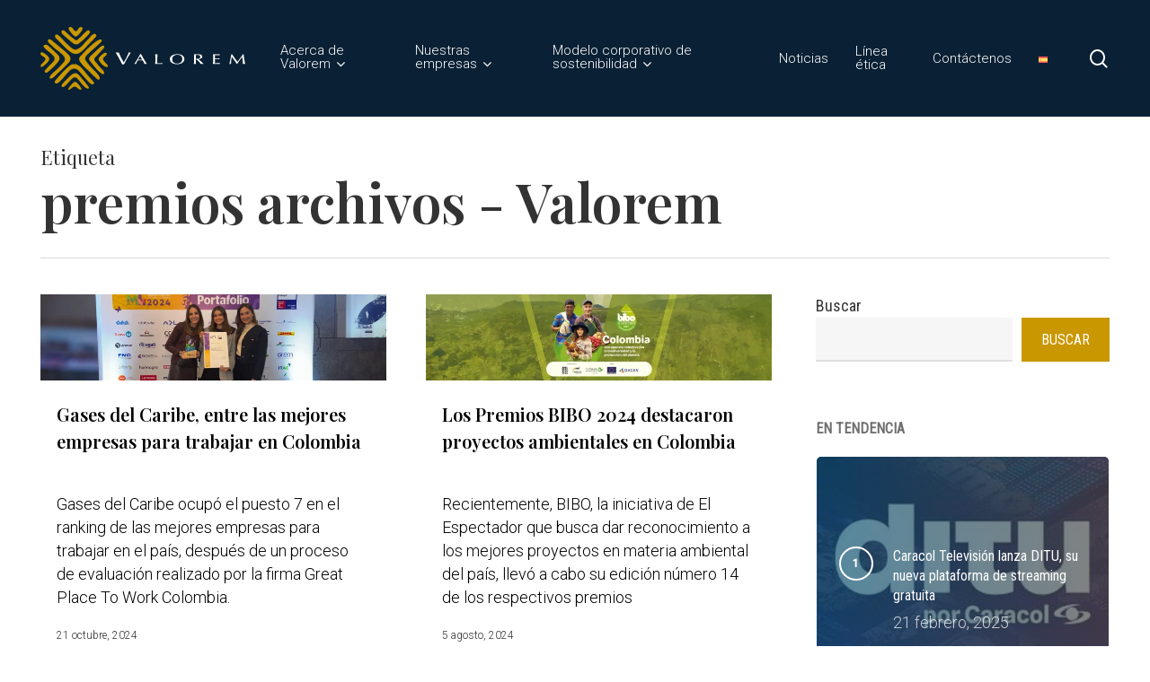

--- FILE ---
content_type: text/html; charset=UTF-8
request_url: https://valorem.com.co/tag/premios/
body_size: 17820
content:
<!doctype html>
<html lang="es-ES" class="no-js">
<head>
	<meta charset="UTF-8">
	<meta name="viewport" content="width=device-width, initial-scale=1, maximum-scale=1, user-scalable=0" /><meta name='robots' content='index, follow, max-image-preview:large, max-snippet:-1, max-video-preview:-1' />
	<style>img:is([sizes="auto" i], [sizes^="auto," i]) { contain-intrinsic-size: 3000px 1500px }</style>
	
<!-- Google Tag Manager for WordPress by gtm4wp.com -->
<script data-cfasync="false" data-pagespeed-no-defer>
	var gtm4wp_datalayer_name = "dataLayer";
	var dataLayer = dataLayer || [];
</script>
<!-- End Google Tag Manager for WordPress by gtm4wp.com -->
	<!-- This site is optimized with the Yoast SEO plugin v26.8 - https://yoast.com/product/yoast-seo-wordpress/ -->
	<title>premios archivos - Valorem</title>
	<link rel="canonical" href="https://valorem.com.co/tag/premios/" />
	<meta property="og:locale" content="es_ES" />
	<meta property="og:type" content="article" />
	<meta property="og:title" content="premios archivos - Valorem" />
	<meta property="og:url" content="https://valorem.com.co/tag/premios/" />
	<meta property="og:site_name" content="Valorem" />
	<meta name="twitter:card" content="summary_large_image" />
	<script type="application/ld+json" class="yoast-schema-graph">{"@context":"https://schema.org","@graph":[{"@type":"CollectionPage","@id":"https://valorem.com.co/tag/premios/","url":"https://valorem.com.co/tag/premios/","name":"premios archivos - Valorem","isPartOf":{"@id":"https://valorem.com.co/#website"},"primaryImageOfPage":{"@id":"https://valorem.com.co/tag/premios/#primaryimage"},"image":{"@id":"https://valorem.com.co/tag/premios/#primaryimage"},"thumbnailUrl":"https://valorem.com.co/wp-content/uploads/2024/10/Banner-2000x498-3.webp","breadcrumb":{"@id":"https://valorem.com.co/tag/premios/#breadcrumb"},"inLanguage":"es"},{"@type":"ImageObject","inLanguage":"es","@id":"https://valorem.com.co/tag/premios/#primaryimage","url":"https://valorem.com.co/wp-content/uploads/2024/10/Banner-2000x498-3.webp","contentUrl":"https://valorem.com.co/wp-content/uploads/2024/10/Banner-2000x498-3.webp","width":2000,"height":498,"caption":"Gases del Caribe Great Place To Work Colombia"},{"@type":"BreadcrumbList","@id":"https://valorem.com.co/tag/premios/#breadcrumb","itemListElement":[{"@type":"ListItem","position":1,"name":"Inicio","item":"https://valorem.com.co/"},{"@type":"ListItem","position":2,"name":"premios"}]},{"@type":"WebSite","@id":"https://valorem.com.co/#website","url":"https://valorem.com.co/","name":"Valorem","description":"Grupo Empresarial de alto prestigio en Colombia","publisher":{"@id":"https://valorem.com.co/#organization"},"potentialAction":[{"@type":"SearchAction","target":{"@type":"EntryPoint","urlTemplate":"https://valorem.com.co/?s={search_term_string}"},"query-input":{"@type":"PropertyValueSpecification","valueRequired":true,"valueName":"search_term_string"}}],"inLanguage":"es"},{"@type":"Organization","@id":"https://valorem.com.co/#organization","name":"Valorem","url":"https://valorem.com.co/","logo":{"@type":"ImageObject","inLanguage":"es","@id":"https://valorem.com.co/#/schema/logo/image/","url":"https://valorem.com.co/wp-content/uploads/2023/04/valorem-logo-blanco.svg","contentUrl":"https://valorem.com.co/wp-content/uploads/2023/04/valorem-logo-blanco.svg","width":"1024","height":"1024","caption":"Valorem"},"image":{"@id":"https://valorem.com.co/#/schema/logo/image/"}}]}</script>
	<!-- / Yoast SEO plugin. -->


<link rel='dns-prefetch' href='//fonts.googleapis.com' />
<link rel='dns-prefetch' href='//use.fontawesome.com' />
<link rel="alternate" type="application/rss+xml" title="Valorem &raquo; Feed" href="https://valorem.com.co/feed/" />
<link rel="alternate" type="application/rss+xml" title="Valorem &raquo; Feed de los comentarios" href="https://valorem.com.co/comments/feed/" />
<link rel="alternate" type="application/rss+xml" title="Valorem &raquo; Etiqueta premios del feed" href="https://valorem.com.co/tag/premios/feed/" />
<script type="text/javascript">
/* <![CDATA[ */
window._wpemojiSettings = {"baseUrl":"https:\/\/s.w.org\/images\/core\/emoji\/16.0.1\/72x72\/","ext":".png","svgUrl":"https:\/\/s.w.org\/images\/core\/emoji\/16.0.1\/svg\/","svgExt":".svg","source":{"concatemoji":"https:\/\/valorem.com.co\/wp-includes\/js\/wp-emoji-release.min.js?ver=6.8.3"}};
/*! This file is auto-generated */
!function(s,n){var o,i,e;function c(e){try{var t={supportTests:e,timestamp:(new Date).valueOf()};sessionStorage.setItem(o,JSON.stringify(t))}catch(e){}}function p(e,t,n){e.clearRect(0,0,e.canvas.width,e.canvas.height),e.fillText(t,0,0);var t=new Uint32Array(e.getImageData(0,0,e.canvas.width,e.canvas.height).data),a=(e.clearRect(0,0,e.canvas.width,e.canvas.height),e.fillText(n,0,0),new Uint32Array(e.getImageData(0,0,e.canvas.width,e.canvas.height).data));return t.every(function(e,t){return e===a[t]})}function u(e,t){e.clearRect(0,0,e.canvas.width,e.canvas.height),e.fillText(t,0,0);for(var n=e.getImageData(16,16,1,1),a=0;a<n.data.length;a++)if(0!==n.data[a])return!1;return!0}function f(e,t,n,a){switch(t){case"flag":return n(e,"\ud83c\udff3\ufe0f\u200d\u26a7\ufe0f","\ud83c\udff3\ufe0f\u200b\u26a7\ufe0f")?!1:!n(e,"\ud83c\udde8\ud83c\uddf6","\ud83c\udde8\u200b\ud83c\uddf6")&&!n(e,"\ud83c\udff4\udb40\udc67\udb40\udc62\udb40\udc65\udb40\udc6e\udb40\udc67\udb40\udc7f","\ud83c\udff4\u200b\udb40\udc67\u200b\udb40\udc62\u200b\udb40\udc65\u200b\udb40\udc6e\u200b\udb40\udc67\u200b\udb40\udc7f");case"emoji":return!a(e,"\ud83e\udedf")}return!1}function g(e,t,n,a){var r="undefined"!=typeof WorkerGlobalScope&&self instanceof WorkerGlobalScope?new OffscreenCanvas(300,150):s.createElement("canvas"),o=r.getContext("2d",{willReadFrequently:!0}),i=(o.textBaseline="top",o.font="600 32px Arial",{});return e.forEach(function(e){i[e]=t(o,e,n,a)}),i}function t(e){var t=s.createElement("script");t.src=e,t.defer=!0,s.head.appendChild(t)}"undefined"!=typeof Promise&&(o="wpEmojiSettingsSupports",i=["flag","emoji"],n.supports={everything:!0,everythingExceptFlag:!0},e=new Promise(function(e){s.addEventListener("DOMContentLoaded",e,{once:!0})}),new Promise(function(t){var n=function(){try{var e=JSON.parse(sessionStorage.getItem(o));if("object"==typeof e&&"number"==typeof e.timestamp&&(new Date).valueOf()<e.timestamp+604800&&"object"==typeof e.supportTests)return e.supportTests}catch(e){}return null}();if(!n){if("undefined"!=typeof Worker&&"undefined"!=typeof OffscreenCanvas&&"undefined"!=typeof URL&&URL.createObjectURL&&"undefined"!=typeof Blob)try{var e="postMessage("+g.toString()+"("+[JSON.stringify(i),f.toString(),p.toString(),u.toString()].join(",")+"));",a=new Blob([e],{type:"text/javascript"}),r=new Worker(URL.createObjectURL(a),{name:"wpTestEmojiSupports"});return void(r.onmessage=function(e){c(n=e.data),r.terminate(),t(n)})}catch(e){}c(n=g(i,f,p,u))}t(n)}).then(function(e){for(var t in e)n.supports[t]=e[t],n.supports.everything=n.supports.everything&&n.supports[t],"flag"!==t&&(n.supports.everythingExceptFlag=n.supports.everythingExceptFlag&&n.supports[t]);n.supports.everythingExceptFlag=n.supports.everythingExceptFlag&&!n.supports.flag,n.DOMReady=!1,n.readyCallback=function(){n.DOMReady=!0}}).then(function(){return e}).then(function(){var e;n.supports.everything||(n.readyCallback(),(e=n.source||{}).concatemoji?t(e.concatemoji):e.wpemoji&&e.twemoji&&(t(e.twemoji),t(e.wpemoji)))}))}((window,document),window._wpemojiSettings);
/* ]]> */
</script>
<style id='wp-emoji-styles-inline-css' type='text/css'>

	img.wp-smiley, img.emoji {
		display: inline !important;
		border: none !important;
		box-shadow: none !important;
		height: 1em !important;
		width: 1em !important;
		margin: 0 0.07em !important;
		vertical-align: -0.1em !important;
		background: none !important;
		padding: 0 !important;
	}
</style>
<link rel='stylesheet' id='wp-block-library-css' href='https://valorem.com.co/wp-includes/css/dist/block-library/style.min.css?ver=6.8.3' type='text/css' media='all' />
<style id='classic-theme-styles-inline-css' type='text/css'>
/*! This file is auto-generated */
.wp-block-button__link{color:#fff;background-color:#32373c;border-radius:9999px;box-shadow:none;text-decoration:none;padding:calc(.667em + 2px) calc(1.333em + 2px);font-size:1.125em}.wp-block-file__button{background:#32373c;color:#fff;text-decoration:none}
</style>
<style id='global-styles-inline-css' type='text/css'>
:root{--wp--preset--aspect-ratio--square: 1;--wp--preset--aspect-ratio--4-3: 4/3;--wp--preset--aspect-ratio--3-4: 3/4;--wp--preset--aspect-ratio--3-2: 3/2;--wp--preset--aspect-ratio--2-3: 2/3;--wp--preset--aspect-ratio--16-9: 16/9;--wp--preset--aspect-ratio--9-16: 9/16;--wp--preset--color--black: #000000;--wp--preset--color--cyan-bluish-gray: #abb8c3;--wp--preset--color--white: #ffffff;--wp--preset--color--pale-pink: #f78da7;--wp--preset--color--vivid-red: #cf2e2e;--wp--preset--color--luminous-vivid-orange: #ff6900;--wp--preset--color--luminous-vivid-amber: #fcb900;--wp--preset--color--light-green-cyan: #7bdcb5;--wp--preset--color--vivid-green-cyan: #00d084;--wp--preset--color--pale-cyan-blue: #8ed1fc;--wp--preset--color--vivid-cyan-blue: #0693e3;--wp--preset--color--vivid-purple: #9b51e0;--wp--preset--gradient--vivid-cyan-blue-to-vivid-purple: linear-gradient(135deg,rgba(6,147,227,1) 0%,rgb(155,81,224) 100%);--wp--preset--gradient--light-green-cyan-to-vivid-green-cyan: linear-gradient(135deg,rgb(122,220,180) 0%,rgb(0,208,130) 100%);--wp--preset--gradient--luminous-vivid-amber-to-luminous-vivid-orange: linear-gradient(135deg,rgba(252,185,0,1) 0%,rgba(255,105,0,1) 100%);--wp--preset--gradient--luminous-vivid-orange-to-vivid-red: linear-gradient(135deg,rgba(255,105,0,1) 0%,rgb(207,46,46) 100%);--wp--preset--gradient--very-light-gray-to-cyan-bluish-gray: linear-gradient(135deg,rgb(238,238,238) 0%,rgb(169,184,195) 100%);--wp--preset--gradient--cool-to-warm-spectrum: linear-gradient(135deg,rgb(74,234,220) 0%,rgb(151,120,209) 20%,rgb(207,42,186) 40%,rgb(238,44,130) 60%,rgb(251,105,98) 80%,rgb(254,248,76) 100%);--wp--preset--gradient--blush-light-purple: linear-gradient(135deg,rgb(255,206,236) 0%,rgb(152,150,240) 100%);--wp--preset--gradient--blush-bordeaux: linear-gradient(135deg,rgb(254,205,165) 0%,rgb(254,45,45) 50%,rgb(107,0,62) 100%);--wp--preset--gradient--luminous-dusk: linear-gradient(135deg,rgb(255,203,112) 0%,rgb(199,81,192) 50%,rgb(65,88,208) 100%);--wp--preset--gradient--pale-ocean: linear-gradient(135deg,rgb(255,245,203) 0%,rgb(182,227,212) 50%,rgb(51,167,181) 100%);--wp--preset--gradient--electric-grass: linear-gradient(135deg,rgb(202,248,128) 0%,rgb(113,206,126) 100%);--wp--preset--gradient--midnight: linear-gradient(135deg,rgb(2,3,129) 0%,rgb(40,116,252) 100%);--wp--preset--font-size--small: 13px;--wp--preset--font-size--medium: 20px;--wp--preset--font-size--large: 36px;--wp--preset--font-size--x-large: 42px;--wp--preset--spacing--20: 0.44rem;--wp--preset--spacing--30: 0.67rem;--wp--preset--spacing--40: 1rem;--wp--preset--spacing--50: 1.5rem;--wp--preset--spacing--60: 2.25rem;--wp--preset--spacing--70: 3.38rem;--wp--preset--spacing--80: 5.06rem;--wp--preset--shadow--natural: 6px 6px 9px rgba(0, 0, 0, 0.2);--wp--preset--shadow--deep: 12px 12px 50px rgba(0, 0, 0, 0.4);--wp--preset--shadow--sharp: 6px 6px 0px rgba(0, 0, 0, 0.2);--wp--preset--shadow--outlined: 6px 6px 0px -3px rgba(255, 255, 255, 1), 6px 6px rgba(0, 0, 0, 1);--wp--preset--shadow--crisp: 6px 6px 0px rgba(0, 0, 0, 1);}:where(.is-layout-flex){gap: 0.5em;}:where(.is-layout-grid){gap: 0.5em;}body .is-layout-flex{display: flex;}.is-layout-flex{flex-wrap: wrap;align-items: center;}.is-layout-flex > :is(*, div){margin: 0;}body .is-layout-grid{display: grid;}.is-layout-grid > :is(*, div){margin: 0;}:where(.wp-block-columns.is-layout-flex){gap: 2em;}:where(.wp-block-columns.is-layout-grid){gap: 2em;}:where(.wp-block-post-template.is-layout-flex){gap: 1.25em;}:where(.wp-block-post-template.is-layout-grid){gap: 1.25em;}.has-black-color{color: var(--wp--preset--color--black) !important;}.has-cyan-bluish-gray-color{color: var(--wp--preset--color--cyan-bluish-gray) !important;}.has-white-color{color: var(--wp--preset--color--white) !important;}.has-pale-pink-color{color: var(--wp--preset--color--pale-pink) !important;}.has-vivid-red-color{color: var(--wp--preset--color--vivid-red) !important;}.has-luminous-vivid-orange-color{color: var(--wp--preset--color--luminous-vivid-orange) !important;}.has-luminous-vivid-amber-color{color: var(--wp--preset--color--luminous-vivid-amber) !important;}.has-light-green-cyan-color{color: var(--wp--preset--color--light-green-cyan) !important;}.has-vivid-green-cyan-color{color: var(--wp--preset--color--vivid-green-cyan) !important;}.has-pale-cyan-blue-color{color: var(--wp--preset--color--pale-cyan-blue) !important;}.has-vivid-cyan-blue-color{color: var(--wp--preset--color--vivid-cyan-blue) !important;}.has-vivid-purple-color{color: var(--wp--preset--color--vivid-purple) !important;}.has-black-background-color{background-color: var(--wp--preset--color--black) !important;}.has-cyan-bluish-gray-background-color{background-color: var(--wp--preset--color--cyan-bluish-gray) !important;}.has-white-background-color{background-color: var(--wp--preset--color--white) !important;}.has-pale-pink-background-color{background-color: var(--wp--preset--color--pale-pink) !important;}.has-vivid-red-background-color{background-color: var(--wp--preset--color--vivid-red) !important;}.has-luminous-vivid-orange-background-color{background-color: var(--wp--preset--color--luminous-vivid-orange) !important;}.has-luminous-vivid-amber-background-color{background-color: var(--wp--preset--color--luminous-vivid-amber) !important;}.has-light-green-cyan-background-color{background-color: var(--wp--preset--color--light-green-cyan) !important;}.has-vivid-green-cyan-background-color{background-color: var(--wp--preset--color--vivid-green-cyan) !important;}.has-pale-cyan-blue-background-color{background-color: var(--wp--preset--color--pale-cyan-blue) !important;}.has-vivid-cyan-blue-background-color{background-color: var(--wp--preset--color--vivid-cyan-blue) !important;}.has-vivid-purple-background-color{background-color: var(--wp--preset--color--vivid-purple) !important;}.has-black-border-color{border-color: var(--wp--preset--color--black) !important;}.has-cyan-bluish-gray-border-color{border-color: var(--wp--preset--color--cyan-bluish-gray) !important;}.has-white-border-color{border-color: var(--wp--preset--color--white) !important;}.has-pale-pink-border-color{border-color: var(--wp--preset--color--pale-pink) !important;}.has-vivid-red-border-color{border-color: var(--wp--preset--color--vivid-red) !important;}.has-luminous-vivid-orange-border-color{border-color: var(--wp--preset--color--luminous-vivid-orange) !important;}.has-luminous-vivid-amber-border-color{border-color: var(--wp--preset--color--luminous-vivid-amber) !important;}.has-light-green-cyan-border-color{border-color: var(--wp--preset--color--light-green-cyan) !important;}.has-vivid-green-cyan-border-color{border-color: var(--wp--preset--color--vivid-green-cyan) !important;}.has-pale-cyan-blue-border-color{border-color: var(--wp--preset--color--pale-cyan-blue) !important;}.has-vivid-cyan-blue-border-color{border-color: var(--wp--preset--color--vivid-cyan-blue) !important;}.has-vivid-purple-border-color{border-color: var(--wp--preset--color--vivid-purple) !important;}.has-vivid-cyan-blue-to-vivid-purple-gradient-background{background: var(--wp--preset--gradient--vivid-cyan-blue-to-vivid-purple) !important;}.has-light-green-cyan-to-vivid-green-cyan-gradient-background{background: var(--wp--preset--gradient--light-green-cyan-to-vivid-green-cyan) !important;}.has-luminous-vivid-amber-to-luminous-vivid-orange-gradient-background{background: var(--wp--preset--gradient--luminous-vivid-amber-to-luminous-vivid-orange) !important;}.has-luminous-vivid-orange-to-vivid-red-gradient-background{background: var(--wp--preset--gradient--luminous-vivid-orange-to-vivid-red) !important;}.has-very-light-gray-to-cyan-bluish-gray-gradient-background{background: var(--wp--preset--gradient--very-light-gray-to-cyan-bluish-gray) !important;}.has-cool-to-warm-spectrum-gradient-background{background: var(--wp--preset--gradient--cool-to-warm-spectrum) !important;}.has-blush-light-purple-gradient-background{background: var(--wp--preset--gradient--blush-light-purple) !important;}.has-blush-bordeaux-gradient-background{background: var(--wp--preset--gradient--blush-bordeaux) !important;}.has-luminous-dusk-gradient-background{background: var(--wp--preset--gradient--luminous-dusk) !important;}.has-pale-ocean-gradient-background{background: var(--wp--preset--gradient--pale-ocean) !important;}.has-electric-grass-gradient-background{background: var(--wp--preset--gradient--electric-grass) !important;}.has-midnight-gradient-background{background: var(--wp--preset--gradient--midnight) !important;}.has-small-font-size{font-size: var(--wp--preset--font-size--small) !important;}.has-medium-font-size{font-size: var(--wp--preset--font-size--medium) !important;}.has-large-font-size{font-size: var(--wp--preset--font-size--large) !important;}.has-x-large-font-size{font-size: var(--wp--preset--font-size--x-large) !important;}
:where(.wp-block-post-template.is-layout-flex){gap: 1.25em;}:where(.wp-block-post-template.is-layout-grid){gap: 1.25em;}
:where(.wp-block-columns.is-layout-flex){gap: 2em;}:where(.wp-block-columns.is-layout-grid){gap: 2em;}
:root :where(.wp-block-pullquote){font-size: 1.5em;line-height: 1.6;}
</style>
<link rel='stylesheet' id='salient-social-css' href='https://valorem.com.co/wp-content/plugins/salient-social/css/style.css?ver=1.2' type='text/css' media='all' />
<style id='salient-social-inline-css' type='text/css'>

  .sharing-default-minimal .nectar-love.loved,
  body .nectar-social[data-color-override="override"].fixed > a:before, 
  body .nectar-social[data-color-override="override"].fixed .nectar-social-inner a,
  .sharing-default-minimal .nectar-social[data-color-override="override"] .nectar-social-inner a:hover {
    background-color: #c99700;
  }
  .nectar-social.hover .nectar-love.loved,
  .nectar-social.hover > .nectar-love-button a:hover,
  .nectar-social[data-color-override="override"].hover > div a:hover,
  #single-below-header .nectar-social[data-color-override="override"].hover > div a:hover,
  .nectar-social[data-color-override="override"].hover .share-btn:hover,
  .sharing-default-minimal .nectar-social[data-color-override="override"] .nectar-social-inner a {
    border-color: #c99700;
  }
  #single-below-header .nectar-social.hover .nectar-love.loved i,
  #single-below-header .nectar-social.hover[data-color-override="override"] a:hover,
  #single-below-header .nectar-social.hover[data-color-override="override"] a:hover i,
  #single-below-header .nectar-social.hover .nectar-love-button a:hover i,
  .nectar-love:hover i,
  .hover .nectar-love:hover .total_loves,
  .nectar-love.loved i,
  .nectar-social.hover .nectar-love.loved .total_loves,
  .nectar-social.hover .share-btn:hover, 
  .nectar-social[data-color-override="override"].hover .nectar-social-inner a:hover,
  .nectar-social[data-color-override="override"].hover > div:hover span,
  .sharing-default-minimal .nectar-social[data-color-override="override"] .nectar-social-inner a:not(:hover) i,
  .sharing-default-minimal .nectar-social[data-color-override="override"] .nectar-social-inner a:not(:hover) {
    color: #c99700;
  }
</style>
<link rel='stylesheet' id='wpml-legacy-horizontal-list-0-css' href='https://valorem.com.co/wp-content/plugins/sitepress-multilingual-cms/templates/language-switchers/legacy-list-horizontal/style.min.css?ver=1' type='text/css' media='all' />
<style id='wpml-legacy-horizontal-list-0-inline-css' type='text/css'>
.wpml-ls-statics-footer a, .wpml-ls-statics-footer .wpml-ls-sub-menu a, .wpml-ls-statics-footer .wpml-ls-sub-menu a:link, .wpml-ls-statics-footer li:not(.wpml-ls-current-language) .wpml-ls-link, .wpml-ls-statics-footer li:not(.wpml-ls-current-language) .wpml-ls-link:link {color:#444444;background-color:#ffffff;}.wpml-ls-statics-footer .wpml-ls-sub-menu a:hover,.wpml-ls-statics-footer .wpml-ls-sub-menu a:focus, .wpml-ls-statics-footer .wpml-ls-sub-menu a:link:hover, .wpml-ls-statics-footer .wpml-ls-sub-menu a:link:focus {color:#000000;background-color:#eeeeee;}.wpml-ls-statics-footer .wpml-ls-current-language > a {color:#444444;background-color:#ffffff;}.wpml-ls-statics-footer .wpml-ls-current-language:hover>a, .wpml-ls-statics-footer .wpml-ls-current-language>a:focus {color:#000000;background-color:#eeeeee;}
</style>
<link rel='stylesheet' id='wpml-menu-item-0-css' href='https://valorem.com.co/wp-content/plugins/sitepress-multilingual-cms/templates/language-switchers/menu-item/style.min.css?ver=1' type='text/css' media='all' />
<link rel='stylesheet' id='cms-navigation-style-base-css' href='https://valorem.com.co/wp-content/plugins/wpml-cms-nav/res/css/cms-navigation-base.css?ver=1.5.6' type='text/css' media='screen' />
<link rel='stylesheet' id='cms-navigation-style-css' href='https://valorem.com.co/wp-content/plugins/wpml-cms-nav/res/css/cms-navigation.css?ver=1.5.6' type='text/css' media='screen' />
<link rel='stylesheet' id='font-awesome-css' href='https://valorem.com.co/wp-content/themes/salient/css/font-awesome-legacy.min.css?ver=4.7.1' type='text/css' media='all' />
<link rel='stylesheet' id='salient-grid-system-css' href='https://valorem.com.co/wp-content/themes/salient/css/grid-system.css?ver=13.0.6' type='text/css' media='all' />
<link rel='stylesheet' id='main-styles-css' href='https://valorem.com.co/wp-content/themes/salient/css/style.css?ver=13.0.6' type='text/css' media='all' />
<link rel='stylesheet' id='nectar_default_font_open_sans-css' href='https://fonts.googleapis.com/css?family=Open+Sans%3A300%2C400%2C600%2C700&#038;subset=latin%2Clatin-ext' type='text/css' media='all' />
<link rel='stylesheet' id='responsive-css' href='https://valorem.com.co/wp-content/themes/salient/css/responsive.css?ver=13.0.6' type='text/css' media='all' />
<link rel='stylesheet' id='skin-material-css' href='https://valorem.com.co/wp-content/themes/salient/css/skin-material.css?ver=13.0.6' type='text/css' media='all' />
<style id='salient-wp-menu-dynamic-fallback-inline-css' type='text/css'>
#header-outer .nectar-ext-menu-item .image-layer-outer,#header-outer .nectar-ext-menu-item .image-layer,#header-outer .nectar-ext-menu-item .color-overlay,#slide-out-widget-area .nectar-ext-menu-item .image-layer-outer,#slide-out-widget-area .nectar-ext-menu-item .color-overlay,#slide-out-widget-area .nectar-ext-menu-item .image-layer{position:absolute;top:0;left:0;width:100%;height:100%;overflow:hidden;}.nectar-ext-menu-item .inner-content{position:relative;z-index:10;width:100%;}.nectar-ext-menu-item .image-layer{background-size:cover;background-position:center;transition:opacity 0.25s ease 0.1s;}#header-outer nav .nectar-ext-menu-item .image-layer:not(.loaded){background-image:none!important;}#header-outer nav .nectar-ext-menu-item .image-layer{opacity:0;}#header-outer nav .nectar-ext-menu-item .image-layer.loaded{opacity:1;}.nectar-ext-menu-item span[class*="inherit-h"] + .menu-item-desc{margin-top:0.4rem;}#mobile-menu .nectar-ext-menu-item .title,#slide-out-widget-area .nectar-ext-menu-item .title,.nectar-ext-menu-item .menu-title-text,.nectar-ext-menu-item .menu-item-desc{position:relative;}.nectar-ext-menu-item .menu-item-desc{display:block;line-height:1.4em;}body #slide-out-widget-area .nectar-ext-menu-item .menu-item-desc{line-height:1.4em;}#mobile-menu .nectar-ext-menu-item .title,#slide-out-widget-area .nectar-ext-menu-item:not(.style-img-above-text) .title,.nectar-ext-menu-item:not(.style-img-above-text) .menu-title-text,.nectar-ext-menu-item:not(.style-img-above-text) .menu-item-desc,.nectar-ext-menu-item:not(.style-img-above-text) i:before{color:#fff;}#mobile-menu .nectar-ext-menu-item.style-img-above-text .title{color:inherit;}.sf-menu li ul li a .nectar-ext-menu-item .menu-title-text:after{display:none;}.menu-item .widget-area-active[data-margin="default"] > div:not(:last-child){margin-bottom:20px;}.nectar-ext-menu-item .color-overlay{transition:opacity 0.5s cubic-bezier(.15,.75,.5,1);}.nectar-ext-menu-item:hover .hover-zoom-in-slow .image-layer{transform:scale(1.15);transition:transform 4s cubic-bezier(0.1,0.2,.7,1);}.nectar-ext-menu-item:hover .hover-zoom-in-slow .color-overlay{transition:opacity 1.5s cubic-bezier(.15,.75,.5,1);}.nectar-ext-menu-item .hover-zoom-in-slow .image-layer{transition:transform 0.5s cubic-bezier(.15,.75,.5,1);}.nectar-ext-menu-item .hover-zoom-in-slow .color-overlay{transition:opacity 0.5s cubic-bezier(.15,.75,.5,1);}.nectar-ext-menu-item:hover .hover-zoom-in .image-layer{transform:scale(1.12);}.nectar-ext-menu-item .hover-zoom-in .image-layer{transition:transform 0.5s cubic-bezier(.15,.75,.5,1);}.nectar-ext-menu-item{display:flex;text-align:left;}#slide-out-widget-area .nectar-ext-menu-item .title,#slide-out-widget-area .nectar-ext-menu-item .menu-item-desc,#slide-out-widget-area .nectar-ext-menu-item .menu-title-text,#mobile-menu .nectar-ext-menu-item .title,#mobile-menu .nectar-ext-menu-item .menu-item-desc,#mobile-menu .nectar-ext-menu-item .menu-title-text{color:inherit!important;}#slide-out-widget-area .nectar-ext-menu-item,#mobile-menu .nectar-ext-menu-item{display:block;}#slide-out-widget-area.fullscreen-alt .nectar-ext-menu-item,#slide-out-widget-area.fullscreen .nectar-ext-menu-item{text-align:center;}#header-outer .nectar-ext-menu-item.style-img-above-text .image-layer-outer,#slide-out-widget-area .nectar-ext-menu-item.style-img-above-text .image-layer-outer{position:relative;}#header-outer .nectar-ext-menu-item.style-img-above-text,#slide-out-widget-area .nectar-ext-menu-item.style-img-above-text{flex-direction:column;}
</style>
<link rel='stylesheet' id='nectar-widget-posts-css' href='https://valorem.com.co/wp-content/themes/salient/css/elements/widget-nectar-posts.css?ver=13.0.6' type='text/css' media='all' />
<link rel='stylesheet' id='js_composer_front-css' href='https://valorem.com.co/wp-content/plugins/js_composer_salient/assets/css/js_composer.min.css?ver=6.6.0' type='text/css' media='all' />
<link rel='stylesheet' id='msl-main-css' href='https://valorem.com.co/wp-content/plugins/master-slider/public/assets/css/masterslider.main.css?ver=3.11.0' type='text/css' media='all' />
<link rel='stylesheet' id='msl-custom-css' href='https://valorem.com.co/wp-content/uploads/master-slider/custom.css?ver=2.3' type='text/css' media='all' />
<link rel='stylesheet' id='bfa-font-awesome-css' href='https://use.fontawesome.com/releases/v5.15.4/css/all.css?ver=2.0.3' type='text/css' media='all' />
<link rel='stylesheet' id='dynamic-css-css' href='https://valorem.com.co/wp-content/themes/salient/css/salient-dynamic-styles.css?ver=47753' type='text/css' media='all' />
<style id='dynamic-css-inline-css' type='text/css'>
.archive.author .row .col.section-title span,.archive.category .row .col.section-title span,.archive.tag .row .col.section-title span,.archive.date .row .col.section-title span{padding-left:0}body.author #page-header-wrap #page-header-bg,body.category #page-header-wrap #page-header-bg,body.tag #page-header-wrap #page-header-bg,body.date #page-header-wrap #page-header-bg{height:auto;padding-top:8%;padding-bottom:8%;}.archive #page-header-wrap{height:auto;}.archive.category .row .col.section-title p,.archive.tag .row .col.section-title p{margin-top:10px;}body[data-bg-header="true"].category .container-wrap,body[data-bg-header="true"].author .container-wrap,body[data-bg-header="true"].date .container-wrap,body[data-bg-header="true"].blog .container-wrap{padding-top:4.1em!important}body[data-bg-header="true"].archive .container-wrap.meta_overlaid_blog,body[data-bg-header="true"].category .container-wrap.meta_overlaid_blog,body[data-bg-header="true"].author .container-wrap.meta_overlaid_blog,body[data-bg-header="true"].date .container-wrap.meta_overlaid_blog{padding-top:0!important;}body.archive #page-header-bg:not(.fullscreen-header) .span_6{position:relative;-webkit-transform:none;transform:none;top:0;}@media only screen and (min-width:1000px){body #ajax-content-wrap.no-scroll{min-height:calc(100vh - 130px);height:calc(100vh - 130px)!important;}}@media only screen and (min-width:1000px){#page-header-wrap.fullscreen-header,#page-header-wrap.fullscreen-header #page-header-bg,html:not(.nectar-box-roll-loaded) .nectar-box-roll > #page-header-bg.fullscreen-header,.nectar_fullscreen_zoom_recent_projects,#nectar_fullscreen_rows:not(.afterLoaded) > div{height:calc(100vh - 129px);}.wpb_row.vc_row-o-full-height.top-level,.wpb_row.vc_row-o-full-height.top-level > .col.span_12{min-height:calc(100vh - 129px);}html:not(.nectar-box-roll-loaded) .nectar-box-roll > #page-header-bg.fullscreen-header{top:130px;}.nectar-slider-wrap[data-fullscreen="true"]:not(.loaded),.nectar-slider-wrap[data-fullscreen="true"]:not(.loaded) .swiper-container{height:calc(100vh - 128px)!important;}.admin-bar .nectar-slider-wrap[data-fullscreen="true"]:not(.loaded),.admin-bar .nectar-slider-wrap[data-fullscreen="true"]:not(.loaded) .swiper-container{height:calc(100vh - 128px - 32px)!important;}}.screen-reader-text,.nectar-skip-to-content:not(:focus){border:0;clip:rect(1px,1px,1px,1px);clip-path:inset(50%);height:1px;margin:-1px;overflow:hidden;padding:0;position:absolute!important;width:1px;word-wrap:normal!important;}
/* estilos para logos en el home a 8 columnas, copiado del sitio anterior de Valorem */
.b-logos {
    padding: 1rem 1rem
}

@media (min-width: 1200px) {
    .b-logos {
        padding:3rem
    }
}

@media (min-width: 1900px) {
    .b-logos {
        padding:3rem 19rem
    }
}

.b-logos ul {
    margin: 0;
    padding: 0;
    display: grid;
    grid-template-columns: 1fr
}

@media (min-width: 768px) {
    .b-logos ul {
        grid-template-columns:repeat(4, 1fr);
        justify-content: center;
        align-items: center
    }
}

@media (min-width: 992px) {
    .b-logos ul {
        grid-template-columns:repeat(8, 1fr)
    }
}

.b-logos ul li {
    margin: 15px
}

.b-logos ul li a {
    display: block;
    max-width: 250px;
    margin: 0 auto
}

@media (min-width: 1200px) {
}

.b-logos ul li a img {
    display: block
}

.b-logos ul li:nth-of-type(4) {
    margin: 30px
}

/* Clases de css para la imagen con la clase imagen-filtro */
.imagen-filtro {
  transition: all 0.4s ease;
    -webkit-filter: grayscale(100%); /* Chrome, Safari, Opera */
    filter: grayscale(100%);
}
.imagen-filtro:hover {
  -webkit-filter: grayscale(0%); /* Chrome, Safari, Opera */
    filter: grayscale(0%);
}


/* OCULTAR CATEGORIA EN RESUMEN DE NOTICIAS*/
.meta-category a {
    visibility: hidden;
}

/* QUITAR BORDES REDONDEADOS*/
.masonry.classic_enhanced .masonry-blog-item .inner-wrap, .blog-recent[data-style*="classic_enhanced"] .inner-wrap {
    border-radius: 0px;
}

/* BREADCRUMBS*/
#breadcrumbs { 
    font-size: 12px; 
}


/* estilos para logos en el home a 9 columnas */
.b-logos2022 {
    padding: 1rem 1rem
}

@media (min-width: 1200px) {
    .b-logos2022 {
        padding:3rem
    }
}

@media (min-width: 1900px) {
    .b-logos2022 {
        padding:3rem 19rem
    }
}

.b-logos2022 ul {
    margin: 0;
    padding: 0;
    display: grid;
    grid-template-columns: 1fr
}

@media (min-width: 768px) {
    .b-logos2022 ul {
        grid-template-columns:repeat(5, 1fr);
        justify-content: center;
        align-items: center
    }
}

@media (min-width: 992px) {
    .b-logos2022 ul {
        grid-template-columns:repeat(9, 1fr)
    }
}

.b-logos2022 ul li {
    margin: 15px
}

.b-logos2022 ul li a {
    display: block;
    max-width: 250px;
    margin: 0 auto
}

@media (min-width: 1200px) {
}

.b-logos2022 ul li a img {
    display: block
}

.b-logos2022 ul li:nth-of-type(4) {
    margin: 30px
}

/*Estilos para tabla de indice de contenidos GRI */
$baseColor: #e7e6e6;


body {
   background-color: lighten($baseColor, 40%);
   * { box-sizing: border-box; }
}

.table-users {
   border: 1px solid darken($baseColor, 5%);
   max-width: calc(100% - 2em);
   margin: 1em auto;
   overflow: hidden;
   width: 100%;
}

table {
   width: 100%;   
   td, th { 
      color: darken($baseColor, 10%);
      padding: $padding; 
   }
   
   td {
      text-align: left;
      vertical-align: middle;
      
      &:last-child {
         font-size: 0.95em;
         line-height: 1.4;
         text-align: left;
      }
   }
   
   th { 
      background-color: lighten($baseColor, 50%);
      font-weight: bold;
      text-align: left;
   }
   
   tr {     
      &:nth-child(2n) { background-color: white; }
      .table-users &:nth-child(2n+1) { background-color: lighten($baseColor, 55%) }
   }
}

@media screen and (max-width: 700px) {   
   table, tr, td { display: block; }
   
   td {
      &:first-child {
         padding: 4px 20px 4px 20px;
         position: relative;
         text-align: left;  
      }

      &:nth-child(n) {
         padding: 4px 20px 4px 20px;
         position: relative;
         text-align: left;

         &:before {
            color: lighten($baseColor, 50%);
            display: block; 
         }
      }

      .table-users &:nth-child(1):before { content: 'Estándar GRI:'; }
      .table-users &:nth-child(2):before { content: 'Contenido:'; }
      .table-users &:nth-child(3):before { content: 'Ubicación:'; }
   }
   
   tr {
      padding: $padding 0;
      position: relative;
      &:first-child { display: none; }
   }
   
}

@media screen and (max-width: 500px) { 
   td {
      &:last-child  { padding-bottom: 1rem !important; }
    }
    
    th {
        font-weight: bold;
    }
   
   
   tr {
      background-color: white !important;
      box-shadow: 2px 2px 0 rgba(0,0,0,0.2);
      margin: 3rem 0;
   }
   
   .table-users { 
      border: none; 
      box-shadow: none;
      overflow: visible;
   }
}

/*Estilos para tabla de recolección de residuos*/
$baseColor: #e7e6e6;


body {
   background-color: lighten($baseColor, 40%);
   * { box-sizing: border-box; }
}

.tabla-recoleccion-residuos {
   border: 1px solid darken($baseColor, 5%);
   max-width: calc(100% - 2em);
   margin: 1em auto;
   overflow: hidden;
   width: 100%;
}

table {
   width: 100%;   
   td, th { 
      color: darken($baseColor, 10%);
      padding: $padding; 
   }
   
   td {
      text-align: left;
      vertical-align: middle;
      
      &:last-child {
         font-size: 0.95em;
         line-height: 1.4;
         text-align: left;
      }
   }
   
   #residuos { 
      background-color: #183668;
      font-weight: bold;
      text-align: left;
      color: white;
      font-family: h4;
   }
   
   tr {  
      &:nth-child(2n) { background-color: white; }
      .tabla-recoleccion-residuos &:nth-child(2n+1) { background-color: lighten($baseColor, 55%) }
      .tabla-recoleccion-residuos &:nth-child(8) { background-color: #e8edf6; }
   }
}

@media screen and (max-width: 700px) {   
   table, tr, td { display: block; 
        margin: 0px 50px 0px;
        width: 85%;

   }
   

   
   td {
      &:first-child {
         padding: 4px 20px 4px 20px;
         position: relative;
         text-align: left;  
         font-weight: bold;
         font-family: h4;
         
      }

      &:nth-child(n) {
         padding: 4px 20px 4px 20px;
         position: relative;
         text-align: left;

         

         &:before {
            color: lighten($baseColor, 50%);
         }
      }
      
      .tabla-recoleccion-residuos &:nth-child(1):before { content: ''; }
      .tabla-recoleccion-residuos &:nth-child(2):before { content: 'Kg entregados 2023:'; }
      .tabla-recoleccion-residuos &:nth-child(3):before { content: 'Kg entregados 2024:'; }
      .tabla-recoleccion-residuos &:nth-child(4):before { content: 'Toneladas entregadas:'; }
      .tabla-recoleccion-residuos &:nth-child(5):before { content: 'Puntos adquiridos:'; }
   }
   
   tr {
      padding: $padding 0;
      position: relative;
      &:first-child { display: none; }
   }
   
}

@media screen and (max-width: 500px) { 
   td {
      &:last-child  { padding-bottom: 1rem !important; 
   }
    }
    
    th {
        font-weight: bold;
    }
   
   
   tr {
      background-color: white !important;
      box-shadow: 0px 0px 0 rgba(0,0,0,0.2);
      margin: 3rem 0;
   }
   
   .tabla-recoleccion-residuos { 
      border: none;
      box-shadow: none;
      overflow: visible;
      
   }
}

/*Estilos para tabla de Titanes Caracol*/
$baseColor: #e7e6e6;


body {
   background-color: lighten($baseColor, 40%);
   * { box-sizing: border-box; }
}

.tabla-titanes {
   border: 1px solid darken($baseColor, 5%);
   max-width: calc(100% - 2em);
   margin: 1em auto;
   overflow: hidden;
   width: 100%;
}

table {
   width: 100%;   
   td, th { 
      color: darken($baseColor, 10%);
      padding: $padding; 
   }
   
   td {
      text-align: left;
      vertical-align: middle;
      
      &:last-child {
         font-size: 0.95em;
         line-height: 1.4;
         text-align: left;
      }
   }
   
   #titanes { 
      background-color: #8f1838;
      font-weight: bold;
      text-align: left;
      color: white;
      font-family: h4;
   }
   
   tr {  
       &:nth-child(2n) { background-color: white; }
      .tabla-titanes &:nth-child(2n+1) { background-color: lighten($baseColor, 55%) }
   }
}

@media screen and (max-width: 700px) {   
   table, tr, td { display: block; 
        margin: 0px 50px 0px;
        width: 85%;

   }
   

   
   td {
      &:first-child {
         padding: 4px 20px 4px 20px;
         position: relative;
         text-align: left;  
         font-weight: bold;
         font-family: h4;
         
      }

      &:nth-child(n) {
         padding: 4px 20px 4px 20px;
         position: relative;
         text-align: left;

         

         &:before {
            color: lighten($baseColor, 50%);
         }
      }
      
      .tabla-titanes &:nth-child(1):before { content: ''; }
      .tabla-titanes &:nth-child(2):before { content: '2023 (Postulaciones)'; }
      .tabla-titanes &:nth-child(3):before { content: '2024 (Votaciones)'; }
      .tabla-titanes &:nth-child(4):before { content: 'Ganadores'; }
      .tabla-titanes &:nth-child(5):before { content: 'Patrocinadores del ganador'; }
   }
   
   tr {
      padding: $padding 0;
      position: relative;
      &:first-child { display: none; }
   }
   
}

@media screen and (max-width: 500px) { 
   td {
      &:last-child  { padding-bottom: 1rem !important; 
   }
    }
    
    th {
        font-weight: bold;
    }
   
   
   tr {
      background-color: white !important;
      box-shadow: 0px 0px 0 rgba(0,0,0,0.2);
      margin: 3rem 0;
   }
   
   .tabla-titanes { 
      border: none;
      box-shadow: none;
      overflow: visible;
      
   }
}

/* IGUALAR BOTONERA*/

.botonera{
    width: 100%;
    min-height: 70px;
    text-align: center;
        display:flex;
    justify-content: center;
    align-items: center;
}


/* CIFRAS ESTÁTICAS*/

.cifras{
  font-family: 'Playfair Display', serif;
  font-size: 62px;
  text-align: center;
  font-weight: bold;
  padding:20px 0 30px 0;
}

.cifras2{
  font-family: 'Playfair Display', serif;
  font-size: 62px;
  text-align: center;
  font-weight: bold;
  padding-top: 20px !important;
  padding-bottom: -15px !important;
  
}
</style>
<link rel='stylesheet' id='redux-google-fonts-salient_redux-css' href='https://fonts.googleapis.com/css?family=Roboto%3A300%2C400%2C500%7CPlayfair+Display%3A600%2C400%2C700%2C500%7CRoboto+Condensed%3A300%2C400&#038;subset=latin&#038;ver=1751402257' type='text/css' media='all' />
<script type="text/javascript" id="wpml-cookie-js-extra">
/* <![CDATA[ */
var wpml_cookies = {"wp-wpml_current_language":{"value":"es","expires":1,"path":"\/"}};
var wpml_cookies = {"wp-wpml_current_language":{"value":"es","expires":1,"path":"\/"}};
/* ]]> */
</script>
<script type="text/javascript" src="https://valorem.com.co/wp-content/plugins/sitepress-multilingual-cms/res/js/cookies/language-cookie.js?ver=486900" id="wpml-cookie-js" defer="defer" data-wp-strategy="defer"></script>
<script type="text/javascript" src="https://valorem.com.co/wp-includes/js/jquery/jquery.min.js?ver=3.7.1" id="jquery-core-js"></script>
<script type="text/javascript" src="https://valorem.com.co/wp-includes/js/jquery/jquery-migrate.min.js?ver=3.4.1" id="jquery-migrate-js"></script>
<link rel="https://api.w.org/" href="https://valorem.com.co/wp-json/" /><link rel="alternate" title="JSON" type="application/json" href="https://valorem.com.co/wp-json/wp/v2/tags/91" /><link rel="EditURI" type="application/rsd+xml" title="RSD" href="https://valorem.com.co/xmlrpc.php?rsd" />
<meta name="generator" content="WPML ver:4.8.6 stt:1,2;" />
<script>var ms_grabbing_curosr = 'https://valorem.com.co/wp-content/plugins/master-slider/public/assets/css/common/grabbing.cur', ms_grab_curosr = 'https://valorem.com.co/wp-content/plugins/master-slider/public/assets/css/common/grab.cur';</script>
<meta name="generator" content="MasterSlider 3.11.0 - Responsive Touch Image Slider | avt.li/msf" />
<script type="text/javascript">
			 var style = document.createElement("style");
			 style.type = "text/css";
			 style.id = "antiClickjack";
			 if ("cssText" in style){
			   style.cssText = "body{display:none !important;}";
			 }else{
			   style.innerHTML = "body{display:none !important;}";
			 }
			 document.getElementsByTagName("head")[0].appendChild(style);

			 try {
			   if (top.document.domain === document.domain) {
			     var antiClickjack = document.getElementById("antiClickjack");
			     antiClickjack.parentNode.removeChild(antiClickjack);
			   } else {
			     top.location = self.location;
			   }
			 } catch (e) {
			   top.location = self.location;
			 }
			</script>
<!-- Google Tag Manager for WordPress by gtm4wp.com -->
<!-- GTM Container placement set to off -->
<script data-cfasync="false" data-pagespeed-no-defer type="text/javascript">
	var dataLayer_content = {"pagePostType":"post","pagePostType2":"tag-post"};
	dataLayer.push( dataLayer_content );
</script>
<script data-cfasync="false" data-pagespeed-no-defer type="text/javascript">
	console.warn && console.warn("[GTM4WP] Google Tag Manager container code placement set to OFF !!!");
	console.warn && console.warn("[GTM4WP] Data layer codes are active but GTM container must be loaded using custom coding !!!");
</script>
<!-- End Google Tag Manager for WordPress by gtm4wp.com --><script type="text/javascript"> var root = document.getElementsByTagName( "html" )[0]; root.setAttribute( "class", "js" ); </script><!-- Google Tag Manager for WordPress by gtm4wp.com -->
<script data-cfasync="false" data-pagespeed-no-defer>
	var gtm4wp_datalayer_name = "dataLayer";
	var dataLayer = dataLayer || [];
</script>
<!-- End Google Tag Manager for WordPress by gtm4wp.com -->

<!-- Google Tag Manager for WordPress by gtm4wp.com -->
<!-- GTM Container placement set to footer -->
<script data-cfasync="false" data-pagespeed-no-defer type="text/javascript">
	var dataLayer_content = {"pagePostType":"frontpage","pagePostType2":"single-page","pagePostAuthor":"Webmaster Valorem"};
	dataLayer.push( dataLayer_content );
</script>
<script data-cfasync="false">
(function(w,d,s,l,i){w[l]=w[l]||[];w[l].push({'gtm.start':
new Date().getTime(),event:'gtm.js'});var f=d.getElementsByTagName(s)[0],
j=d.createElement(s),dl=l!='dataLayer'?'&l='+l:'';j.async=true;j.src=
'//www.googletagmanager.com/gtm.'+'js?id='+i+dl;f.parentNode.insertBefore(j,f);
})(window,document,'script','dataLayer','GTM-PTPC6LK');
</script>
<!-- End Google Tag Manager -->
<!-- End Google Tag Manager for WordPress by gtm4wp.com -->  <meta name="generator" content="Powered by WPBakery Page Builder - drag and drop page builder for WordPress."/>
<link rel="icon" href="https://valorem.com.co/wp-content/uploads/2023/04/valorem-favico3.svg" sizes="32x32" />
<link rel="icon" href="https://valorem.com.co/wp-content/uploads/2023/04/valorem-favico3.svg" sizes="192x192" />
<link rel="apple-touch-icon" href="https://valorem.com.co/wp-content/uploads/2023/04/valorem-favico3.svg" />
<meta name="msapplication-TileImage" content="https://valorem.com.co/wp-content/uploads/2023/04/valorem-favico3.svg" />
<noscript><style> .wpb_animate_when_almost_visible { opacity: 1; }</style></noscript>	<!-- Google tag (gtag.js) -->
<script async src="https://www.googletagmanager.com/gtag/js?id=G-YZD1YJGE14"></script>
<script>
  window.dataLayer = window.dataLayer || [];
  function gtag(){dataLayer.push(arguments);}
  gtag('js', new Date());

  gtag('config', 'G-YZD1YJGE14');
</script>

</head><body class="archive tag tag-premios tag-91 wp-theme-salient _masterslider _ms_version_3.11.0 material wpb-js-composer js-comp-ver-6.6.0 vc_responsive" data-footer-reveal="1" data-footer-reveal-shadow="none" data-header-format="default" data-body-border="off" data-boxed-style="" data-header-breakpoint="1000" data-dropdown-style="minimal" data-cae="easeOutQuart" data-cad="700" data-megamenu-width="full-width" data-aie="zoom-out" data-ls="fancybox" data-apte="standard" data-hhun="0" data-fancy-form-rcs="default" data-form-style="minimal" data-form-submit="regular" data-is="minimal" data-button-style="default" data-user-account-button="false" data-flex-cols="true" data-col-gap="default" data-header-inherit-rc="true" data-header-search="true" data-animated-anchors="true" data-ajax-transitions="false" data-full-width-header="false" data-slide-out-widget-area="true" data-slide-out-widget-area-style="fullscreen-split" data-user-set-ocm="off" data-loading-animation="none" data-bg-header="false" data-responsive="1" data-ext-responsive="true" data-ext-padding="45" data-header-resize="1" data-header-color="custom" data-transparent-header="false" data-cart="false" data-remove-m-parallax="" data-remove-m-video-bgs="" data-m-animate="0" data-force-header-trans-color="light" data-smooth-scrolling="0" data-permanent-transparent="false" >
	
	<script type="text/javascript">
	 (function(window, document) {

		 if(navigator.userAgent.match(/(Android|iPod|iPhone|iPad|BlackBerry|IEMobile|Opera Mini)/)) {
			 document.body.className += " using-mobile-browser ";
		 }

		 if( !("ontouchstart" in window) ) {

			 var body = document.querySelector("body");
			 var winW = window.innerWidth;
			 var bodyW = body.clientWidth;

			 if (winW > bodyW + 4) {
				 body.setAttribute("style", "--scroll-bar-w: " + (winW - bodyW - 4) + "px");
			 } else {
				 body.setAttribute("style", "--scroll-bar-w: 0px");
			 }
		 }

	 })(window, document);
   </script><a href="#ajax-content-wrap" class="nectar-skip-to-content">Skip to main content</a><div class="ocm-effect-wrap"><div class="ocm-effect-wrap-inner">	
	<div id="header-space"  data-header-mobile-fixed='1'></div> 
	
		<div id="header-outer" data-has-menu="true" data-has-buttons="yes" data-header-button_style="default" data-using-pr-menu="false" data-mobile-fixed="1" data-ptnm="false" data-lhe="animated_underline" data-user-set-bg="#0a2135" data-format="default" data-permanent-transparent="false" data-megamenu-rt="1" data-remove-fixed="0" data-header-resize="1" data-cart="false" data-transparency-option="0" data-box-shadow="small" data-shrink-num="6" data-using-secondary="0" data-using-logo="1" data-logo-height="70" data-m-logo-height="50" data-padding="30" data-full-width="false" data-condense="false" >
		
<div id="search-outer" class="nectar">
	<div id="search">
		<div class="container">
			 <div id="search-box">
				 <div class="inner-wrap">
					 <div class="col span_12">
						  <form role="search" action="https://valorem.com.co/" method="GET">
														 <input type="text" name="s"  value="" aria-label="Buscar" placeholder="Buscar" />
							 
						<span>Presione enter para buscar o ESC para cerrar</span>
												</form>
					</div><!--/span_12-->
				</div><!--/inner-wrap-->
			 </div><!--/search-box-->
			 <div id="close"><a href="#"><span class="screen-reader-text">Cerrar buscador</span>
				<span class="close-wrap"> <span class="close-line close-line1"></span> <span class="close-line close-line2"></span> </span>				 </a></div>
		 </div><!--/container-->
	</div><!--/search-->
</div><!--/search-outer-->

<header id="top">
	<div class="container">
		<div class="row">
			<div class="col span_3">
								<a id="logo" href="https://valorem.com.co" data-supplied-ml-starting-dark="true" data-supplied-ml-starting="true" data-supplied-ml="true" >
					<img class="stnd skip-lazy default-logo" width="0" height="0" alt="Valorem" src="https://valorem.com.co/wp-content/uploads/2023/04/valorem-logo-horizontal-blanco.svg" srcset="https://valorem.com.co/wp-content/uploads/2023/04/valorem-logo-horizontal-blanco.svg 1x, https://valorem.com.co/wp-content/uploads/2023/04/valorem-logo-horizontal-blanco.svg 2x" /><img class="mobile-only-logo skip-lazy" alt="Valorem" width="0" height="0" src="https://valorem.com.co/wp-content/uploads/2023/04/valorem-logo-horizontal-blanco.svg" />				</a>
							</div><!--/span_3-->

			<div class="col span_9 col_last">
									<a class="mobile-search" href="#searchbox"><span class="nectar-icon icon-salient-search" aria-hidden="true"></span><span class="screen-reader-text">search</span></a>
																		<div class="slide-out-widget-area-toggle mobile-icon fullscreen-split" data-custom-color="false" data-icon-animation="simple-transform">
						<div> <a href="#sidewidgetarea" aria-label="Navigation Menu" aria-expanded="false" class="closed">
							<span class="screen-reader-text">Menu</span><span aria-hidden="true"> <i class="lines-button x2"> <i class="lines"></i> </i> </span>
						</a></div>
					</div>
				
									<nav>
													<ul class="sf-menu">
								<li id="menu-item-8880" class="menu-item menu-item-type-post_type menu-item-object-page menu-item-has-children nectar-regular-menu-item sf-with-ul menu-item-8880"><a href="https://valorem.com.co/acerca-de-valorem/"><span class="menu-title-text">Acerca de Valorem</span><span class="sf-sub-indicator"><i class="fa fa-angle-down icon-in-menu" aria-hidden="true"></i></span></a>
<ul class="sub-menu">
	<li id="menu-item-8897" class="menu-item menu-item-type-custom menu-item-object-custom nectar-regular-menu-item menu-item-8897"><a href="https://valorem.com.co/index.php/acerca-de-valorem/#historia"><span class="menu-title-text">Historia</span></a></li>
	<li id="menu-item-8898" class="menu-item menu-item-type-custom menu-item-object-custom nectar-regular-menu-item menu-item-8898"><a href="https://valorem.com.co/index.php/acerca-de-valorem/#gobierno"><span class="menu-title-text">Órganos de gobierno</span></a></li>
	<li id="menu-item-8899" class="menu-item menu-item-type-custom menu-item-object-custom nectar-regular-menu-item menu-item-8899"><a href="https://valorem.com.co/index.php/acerca-de-valorem/#participacion"><span class="menu-title-text">Porcentaje de participación de Valorem en las compañías</span></a></li>
	<li id="menu-item-9030" class="menu-item menu-item-type-custom menu-item-object-custom nectar-regular-menu-item menu-item-9030"><a href="https://valorem.com.co/index.php/acerca-de-valorem/#indicadores"><span class="menu-title-text">Principales indicadores financieros</span></a></li>
</ul>
</li>
<li id="menu-item-5929" class="menu-item menu-item-type-custom menu-item-object-custom menu-item-has-children nectar-regular-menu-item sf-with-ul menu-item-5929"><a href="#"><span class="menu-title-text">Nuestras empresas</span><span class="sf-sub-indicator"><i class="fa fa-angle-down icon-in-menu" aria-hidden="true"></i></span></a>
<ul class="sub-menu">
	<li id="menu-item-7472" class="menu-item menu-item-type-post_type menu-item-object-page nectar-regular-menu-item menu-item-7472"><a href="https://valorem.com.co/caracol-television/"><span class="menu-title-text">Caracol Televisión</span></a></li>
	<li id="menu-item-8703" class="menu-item menu-item-type-post_type menu-item-object-page nectar-regular-menu-item menu-item-8703"><a href="https://valorem.com.co/el-espectador/"><span class="menu-title-text">El Espectador</span></a></li>
	<li id="menu-item-8701" class="menu-item menu-item-type-post_type menu-item-object-page nectar-regular-menu-item menu-item-8701"><a href="https://valorem.com.co/cine-colombia/"><span class="menu-title-text">Cine Colombia</span></a></li>
	<li id="menu-item-8707" class="menu-item menu-item-type-post_type menu-item-object-page nectar-regular-menu-item menu-item-8707"><a href="https://valorem.com.co/d1/"><span class="menu-title-text">D1</span></a></li>
	<li id="menu-item-8705" class="menu-item menu-item-type-post_type menu-item-object-page nectar-regular-menu-item menu-item-8705"><a href="https://valorem.com.co/refocosta/"><span class="menu-title-text">Refocosta</span></a></li>
	<li id="menu-item-8702" class="menu-item menu-item-type-post_type menu-item-object-page nectar-regular-menu-item menu-item-8702"><a href="https://valorem.com.co/ditransa/"><span class="menu-title-text">Ditransa</span></a></li>
	<li id="menu-item-9172" class="menu-item menu-item-type-post_type menu-item-object-page nectar-regular-menu-item menu-item-9172"><a href="https://valorem.com.co/san-francisco-investments/"><span class="menu-title-text">San Francisco Investments</span></a></li>
	<li id="menu-item-8704" class="menu-item menu-item-type-post_type menu-item-object-page nectar-regular-menu-item menu-item-8704"><a href="https://valorem.com.co/gases-del-caribe/"><span class="menu-title-text">Gases del Caribe</span></a></li>
</ul>
</li>
<li id="menu-item-7507" class="menu-item menu-item-type-post_type menu-item-object-page menu-item-has-children nectar-regular-menu-item sf-with-ul menu-item-7507"><a href="https://valorem.com.co/modelo-corporativo-sostenibilidad/"><span class="menu-title-text">Modelo corporativo de sostenibilidad</span><span class="sf-sub-indicator"><i class="fa fa-angle-down icon-in-menu" aria-hidden="true"></i></span></a>
<ul class="sub-menu">
	<li id="menu-item-10811" class="menu-item menu-item-type-post_type menu-item-object-page menu-item-has-children nectar-regular-menu-item menu-item-10811"><a href="https://valorem.com.co/modelo-corporativo-sostenibilidad/informe-corporativo-de-sostenibilidad-2024/"><span class="menu-title-text">Informe Corporativo de Sostenibilidad 2024</span><span class="sf-sub-indicator"><i class="fa fa-angle-right icon-in-menu" aria-hidden="true"></i></span></a>
	<ul class="sub-menu">
		<li id="menu-item-10814" class="menu-item menu-item-type-custom menu-item-object-custom nectar-regular-menu-item menu-item-10814"><a href="https://valorem.com.co/modelo-corporativo-sostenibilidad/informe-corporativo-de-sostenibilidad-2024/#carta-presidente"><span class="menu-title-text">Carta del presidente informe de sostenibilidad 2024</span></a></li>
		<li id="menu-item-10815" class="menu-item menu-item-type-custom menu-item-object-custom nectar-regular-menu-item menu-item-10815"><a href="https://valorem.com.co/modelo-corporativo-sostenibilidad/informe-corporativo-de-sostenibilidad-2024/#informe-corporativo"><span class="menu-title-text">Informe Corporativo de Sostenibilidad 2024</span></a></li>
		<li id="menu-item-10810" class="menu-item menu-item-type-post_type menu-item-object-page nectar-regular-menu-item menu-item-10810"><a href="https://valorem.com.co/modelo-corporativo-sostenibilidad/informe-corporativo-de-sostenibilidad-2024/valorem-informe-sostenibilidad-2024/"><span class="menu-title-text">Valorem informe de sostenibilidad 2024</span></a></li>
		<li id="menu-item-10809" class="menu-item menu-item-type-post_type menu-item-object-page nectar-regular-menu-item menu-item-10809"><a href="https://valorem.com.co/modelo-corporativo-sostenibilidad/informe-corporativo-de-sostenibilidad-2024/caracol-television-informe-sostenibilidad-2024/"><span class="menu-title-text">Caracol Televisión informe de sostenibilidad 2024</span></a></li>
		<li id="menu-item-10808" class="menu-item menu-item-type-post_type menu-item-object-page nectar-regular-menu-item menu-item-10808"><a href="https://valorem.com.co/modelo-corporativo-sostenibilidad/informe-corporativo-de-sostenibilidad-2024/el-espectador-informe-sostenibilidad-2024/"><span class="menu-title-text">El Espectador informe de sostenibilidad 2024</span></a></li>
		<li id="menu-item-10807" class="menu-item menu-item-type-post_type menu-item-object-page nectar-regular-menu-item menu-item-10807"><a href="https://valorem.com.co/modelo-corporativo-sostenibilidad/informe-corporativo-de-sostenibilidad-2024/cine-colombia-informe-sostenibilidad-2024/"><span class="menu-title-text">Cine Colombia informe de sostenibilidad 2024</span></a></li>
		<li id="menu-item-10806" class="menu-item menu-item-type-post_type menu-item-object-page nectar-regular-menu-item menu-item-10806"><a href="https://valorem.com.co/modelo-corporativo-sostenibilidad/informe-corporativo-de-sostenibilidad-2024/d1-informe-sostenibilidad-2024/"><span class="menu-title-text">D1 informe de sostenibilidad 2024</span></a></li>
		<li id="menu-item-10805" class="menu-item menu-item-type-post_type menu-item-object-page nectar-regular-menu-item menu-item-10805"><a href="https://valorem.com.co/modelo-corporativo-sostenibilidad/informe-corporativo-de-sostenibilidad-2024/refocosta-informe-sostenibilidad-2024/"><span class="menu-title-text">Refocosta informe de sostenibilidad 2024</span></a></li>
		<li id="menu-item-10804" class="menu-item menu-item-type-post_type menu-item-object-page nectar-regular-menu-item menu-item-10804"><a href="https://valorem.com.co/modelo-corporativo-sostenibilidad/informe-corporativo-de-sostenibilidad-2024/ditransa-informe-sostenibilidad-2024/"><span class="menu-title-text">Ditransa informe de sostenibilidad 2024</span></a></li>
		<li id="menu-item-10802" class="menu-item menu-item-type-post_type menu-item-object-page nectar-regular-menu-item menu-item-10802"><a href="https://valorem.com.co/modelo-corporativo-sostenibilidad/informe-corporativo-de-sostenibilidad-2024/san-francisco-investments-informe-sostenibilidad-2024/"><span class="menu-title-text">San Francisco Investments informe de sostenibilidad 2024</span></a></li>
		<li id="menu-item-10803" class="menu-item menu-item-type-post_type menu-item-object-page nectar-regular-menu-item menu-item-10803"><a href="https://valorem.com.co/modelo-corporativo-sostenibilidad/informe-corporativo-de-sostenibilidad-2024/gases-del-caribe-informe-sostenibilidad-2024/"><span class="menu-title-text">Gases del Caribe informe de sostenibilidad 2024</span></a></li>
	</ul>
</li>
</ul>
</li>
<li id="menu-item-7140" class="menu-item menu-item-type-post_type menu-item-object-page current_page_parent nectar-regular-menu-item menu-item-7140"><a href="https://valorem.com.co/noticias/"><span class="menu-title-text">Noticias</span></a></li>
<li id="menu-item-8710" class="menu-item menu-item-type-post_type menu-item-object-page nectar-regular-menu-item menu-item-8710"><a href="https://valorem.com.co/linea-etica/"><span class="menu-title-text">Línea ética</span></a></li>
<li id="menu-item-8711" class="menu-item menu-item-type-post_type menu-item-object-page nectar-regular-menu-item menu-item-8711"><a href="https://valorem.com.co/contactenos/"><span class="menu-title-text">Contáctenos</span></a></li>
<li id="menu-item-wpml-ls-23-es" class="menu-item wpml-ls-slot-23 wpml-ls-item wpml-ls-item-es wpml-ls-current-language wpml-ls-menu-item wpml-ls-first-item wpml-ls-last-item menu-item-type-wpml_ls_menu_item menu-item-object-wpml_ls_menu_item nectar-regular-menu-item menu-item-wpml-ls-23-es"><a href="https://valorem.com.co/tag/premios/" role="menuitem"><span class="menu-title-text">
            <img
            class="wpml-ls-flag"
            src="https://valorem.com.co/wp-content/plugins/sitepress-multilingual-cms/res/flags/es.svg"
            alt="Español"
            
            
    /></span></a></li>
							</ul>
													<ul class="buttons sf-menu" data-user-set-ocm="off">

								<li id="search-btn"><div><a href="#searchbox"><span class="icon-salient-search" aria-hidden="true"></span><span class="screen-reader-text">search</span></a></div> </li>
							</ul>
						
					</nav>

					
				</div><!--/span_9-->

				
			</div><!--/row-->
					</div><!--/container-->
	</header>		
	</div>
		<div id="ajax-content-wrap">

		<div class="row page-header-no-bg" data-alignment="left">
			<div class="container">
				<div class="col span_12 section-title">
					<span class="subheader">Etiqueta</span>
					<h1>premios archivos - Valorem</h1>
									</div>
			</div>
		</div>

	
<div class="container-wrap">
		
	<div class="container main-content">
		
		<div class="row">
			
			<div class="post-area col  span_9 masonry classic " data-ams="4px" data-remove-post-date="0" data-remove-post-author="1" data-remove-post-comment-number="1" data-remove-post-nectar-love="1"> <div class="posts-container"  data-load-animation="perspective">
<article id="post-9896" class="regular masonry-blog-item post-9896 post type-post status-publish format-standard has-post-thumbnail category-gases-del-caribe tag-caribe tag-colombia tag-gases tag-place-to-work tag-premios">  
  
  <span class="bottom-line"></span>
  
  <div class="inner-wrap animated">
    
    <div class="post-content classic">
      
      <div class="content-inner">
        
        <a href="https://valorem.com.co/2024/10/21/gases-del-caribe-entre-las-7-mejores-empresas-para-trabajar/"><span class="post-featured-img"><img width="1024" height="255" src="https://valorem.com.co/wp-content/uploads/2024/10/Banner-2000x498-3-1024x255.webp" class="attachment-large size-large skip-lazy wp-post-image" alt="Gases del Caribe Great Place To Work Colombia" title="" sizes="(min-width: 1600px) 20vw, (min-width: 1300px) 25vw, (min-width: 1000px) 33.3vw, (min-width: 690px) 50vw, 100vw" decoding="async" fetchpriority="high" srcset="https://valorem.com.co/wp-content/uploads/2024/10/Banner-2000x498-3-1024x255.webp 1024w, https://valorem.com.co/wp-content/uploads/2024/10/Banner-2000x498-3-300x75.webp 300w, https://valorem.com.co/wp-content/uploads/2024/10/Banner-2000x498-3-768x191.webp 768w, https://valorem.com.co/wp-content/uploads/2024/10/Banner-2000x498-3-1536x382.webp 1536w, https://valorem.com.co/wp-content/uploads/2024/10/Banner-2000x498-3.webp 2000w" /></span></a>        
        <div class="article-content-wrap">
          
          <div class="post-header">
            
            <h3 class="title"><a href="https://valorem.com.co/2024/10/21/gases-del-caribe-entre-las-7-mejores-empresas-para-trabajar/"> Gases del Caribe, entre las mejores empresas para trabajar en Colombia</a></h3>
            
            
<span class="meta-author">
  <span>Por</span> <a href="https://valorem.com.co/author/aarboleda/" title="Entradas de aarboleda" rel="author">aarboleda</a></span><span class="meta-category"><a href="https://valorem.com.co/category/gases-del-caribe/">Gases del Caribe</a></span>            
          </div><!--/post-header-->
          
          <div class="excerpt"><p>Gases del Caribe ocupó el puesto 7 en el ranking de las mejores empresas para trabajar en el país, después de un proceso de evaluación realizado por la firma Great Place To Work Colombia.</p>
</div><a class="more-link" href="https://valorem.com.co/2024/10/21/gases-del-caribe-entre-las-7-mejores-empresas-para-trabajar/"><span class="continue-reading">Leer más</span></a>          
        </div><!--article-content-wrap-->
        
      </div><!--/content-inner-->
      
      
<div class="post-meta">
  
  <div class="date">
    21 octubre, 2024  </div>
  
  <div class="nectar-love-wrap">
      </div>
  
</div><!--/post-meta-->      
    </div><!--/post-content-->
    
  </div><!--/inner-wrap-->
  
</article>
<article id="post-9867" class="regular masonry-blog-item post-9867 post type-post status-publish format-standard has-post-thumbnail category-el-espectador tag-ambiental tag-bibo tag-colombia tag-premios tag-proyectos">  
  
  <span class="bottom-line"></span>
  
  <div class="inner-wrap animated">
    
    <div class="post-content classic">
      
      <div class="content-inner">
        
        <a href="https://valorem.com.co/2024/08/05/los-premios-bibo-2024-destacaron-proyectos-ambientales-en-colombia/"><span class="post-featured-img"><img width="1024" height="255" src="https://valorem.com.co/wp-content/uploads/2024/08/Banner-2000x498-2-1024x255.webp" class="attachment-large size-large skip-lazy wp-post-image" alt="Premios BIBO 2024 El espectador" title="" sizes="(min-width: 1600px) 20vw, (min-width: 1300px) 25vw, (min-width: 1000px) 33.3vw, (min-width: 690px) 50vw, 100vw" decoding="async" srcset="https://valorem.com.co/wp-content/uploads/2024/08/Banner-2000x498-2-1024x255.webp 1024w, https://valorem.com.co/wp-content/uploads/2024/08/Banner-2000x498-2-300x75.webp 300w, https://valorem.com.co/wp-content/uploads/2024/08/Banner-2000x498-2-768x191.webp 768w, https://valorem.com.co/wp-content/uploads/2024/08/Banner-2000x498-2-1536x382.webp 1536w, https://valorem.com.co/wp-content/uploads/2024/08/Banner-2000x498-2.webp 2000w" /></span></a>        
        <div class="article-content-wrap">
          
          <div class="post-header">
            
            <h3 class="title"><a href="https://valorem.com.co/2024/08/05/los-premios-bibo-2024-destacaron-proyectos-ambientales-en-colombia/"> Los Premios BIBO 2024 destacaron proyectos ambientales en Colombia</a></h3>
            
            
<span class="meta-author">
  <span>Por</span> <a href="https://valorem.com.co/author/aarboleda/" title="Entradas de aarboleda" rel="author">aarboleda</a></span><span class="meta-category"><a href="https://valorem.com.co/category/el-espectador/">El Espectador</a></span>            
          </div><!--/post-header-->
          
          <div class="excerpt"><p>Recientemente, BIBO, la iniciativa de El Espectador que busca dar reconocimiento a los mejores proyectos en materia ambiental del país, llevó a cabo su edición número 14 de los respectivos premios</p>
</div><a class="more-link" href="https://valorem.com.co/2024/08/05/los-premios-bibo-2024-destacaron-proyectos-ambientales-en-colombia/"><span class="continue-reading">Leer más</span></a>          
        </div><!--article-content-wrap-->
        
      </div><!--/content-inner-->
      
      
<div class="post-meta">
  
  <div class="date">
    5 agosto, 2024  </div>
  
  <div class="nectar-love-wrap">
      </div>
  
</div><!--/post-meta-->      
    </div><!--/post-content-->
    
  </div><!--/inner-wrap-->
  
</article>				
			</div><!--/posts container-->
				
							
		</div><!--/post-area-->
		
					
							<div id="sidebar" data-nectar-ss="false" class="col span_3 col_last">
					<div id="block-2" class="widget widget_block widget_search"><form role="search" method="get" action="https://valorem.com.co/" class="wp-block-search__button-outside wp-block-search__text-button wp-block-search"    ><label class="wp-block-search__label" for="wp-block-search__input-1" >Buscar</label><div class="wp-block-search__inside-wrapper " ><input class="wp-block-search__input" id="wp-block-search__input-1" placeholder="" value="" type="search" name="s" required /><button aria-label="Buscar" class="wp-block-search__button wp-element-button" type="submit" >Buscar</button></div></form></div><div id="nectar_popular_posts-1" class="widget nectar_popular_posts_widget"><h4>En tendencia</h4><ul class="nectar_blog_posts_popular nectar_widget" data-style="hover-featured-image-gradient-and-counter"><li class="has-img"><a href="https://valorem.com.co/2025/02/21/caracol-television-lanza-ditu-su-nueva-plataforma-de-streaming-gratuita/"> <div class="popular-featured-img" style="background-image: url(https://valorem.com.co/wp-content/uploads/2025/02/ditu-caracol-television-600x403.jpg);"></div><span class="meta-wrap"><span class="post-title">Caracol Televisión lanza DITU, su nueva plataforma de streaming gratuita</span> <span class="post-date">21 febrero, 2025</span></span></a></li><li class="has-img"><a href="https://valorem.com.co/2025/06/26/cine-colombia-inaugura-lumina-un-nuevo-centro-cultural-que-marca-el-futuro-del-entretenimiento/"> <div class="popular-featured-img" style="background-image: url(https://valorem.com.co/wp-content/uploads/2025/06/portada-ilumina-cine-colombia-600x403.jpg);"></div><span class="meta-wrap"><span class="post-title">Cine Colombia inaugura LUMINA, un nuevo centro cultural que marca el futuro del entretenimiento</span> <span class="post-date">26 junio, 2025</span></span></a></li><li class="has-img"><a href="https://valorem.com.co/2025/10/17/edf-power-solutions-y-refocosta-ponen-en-marcha-la-planta-de-biomasa-de-madera-mas-grande-de-colombia/"> <div class="popular-featured-img" style="background-image: url(https://valorem.com.co/wp-content/uploads/2025/10/destacado-planta-refoenergy-600x403.jpg);"></div><span class="meta-wrap"><span class="post-title">EDF Power Solutions y Refocosta ponen en marcha la planta de biomasa de madera más grande de Colombia</span> <span class="post-date">17 octubre, 2025</span></span></a></li></ul></div>			<div id="recent-posts-extra-1" class="widget recent_posts_extra_widget">			<h4>Publicados recientemente</h4>				
			<ul class="nectar_blog_posts_recent_extra nectar_widget" data-style="featured-image-left">
				
			<li class="has-img"><a href="https://valorem.com.co/2026/01/20/san-francisco-investments-impulsa-el-desarrollo-turistico-y-urbano-de-cartagena-con-la-llegada-del-four-seasons-hotel-and-residences/"> <span class="popular-featured-img"><img width="100" height="100" src="https://valorem.com.co/wp-content/uploads/2026/01/four-seasons-hotel-cartagena-1024x536-1-100x100.jpg" class="attachment-portfolio-widget size-portfolio-widget skip-lazy wp-post-image" alt="Four Seasons Hotel Cartagena" title="" decoding="async" loading="lazy" srcset="https://valorem.com.co/wp-content/uploads/2026/01/four-seasons-hotel-cartagena-1024x536-1-100x100.jpg 100w, https://valorem.com.co/wp-content/uploads/2026/01/four-seasons-hotel-cartagena-1024x536-1-150x150.jpg 150w, https://valorem.com.co/wp-content/uploads/2026/01/four-seasons-hotel-cartagena-1024x536-1-140x140.jpg 140w, https://valorem.com.co/wp-content/uploads/2026/01/four-seasons-hotel-cartagena-1024x536-1-500x500.jpg 500w, https://valorem.com.co/wp-content/uploads/2026/01/four-seasons-hotel-cartagena-1024x536-1-350x350.jpg 350w" sizes="auto, (max-width: 100px) 100vw, 100px" /></span><span class="meta-wrap"><span class="post-title">San Francisco Investments impulsa el desarrollo turístico y urbano de Cartagena con la llegada del Four Seasons Hotel and Residences</span> <span class="post-date">20 enero, 2026</span></span></a></li><li class="has-img"><a href="https://valorem.com.co/2025/12/02/blu-radio-es-reconocida-por-la-corporacion-fenalco-solidario-colombia-gracias-a-su-liderazgo-en-educacion-ambiental/"> <span class="popular-featured-img"><img width="100" height="100" src="https://valorem.com.co/wp-content/uploads/2025/12/Campana-blueradio-100x100.jpg" class="attachment-portfolio-widget size-portfolio-widget skip-lazy wp-post-image" alt="Campaña Blu Radio" title="" decoding="async" loading="lazy" srcset="https://valorem.com.co/wp-content/uploads/2025/12/Campana-blueradio-100x100.jpg 100w, https://valorem.com.co/wp-content/uploads/2025/12/Campana-blueradio-150x150.jpg 150w, https://valorem.com.co/wp-content/uploads/2025/12/Campana-blueradio-140x140.jpg 140w, https://valorem.com.co/wp-content/uploads/2025/12/Campana-blueradio-500x500.jpg 500w, https://valorem.com.co/wp-content/uploads/2025/12/Campana-blueradio-350x350.jpg 350w" sizes="auto, (max-width: 100px) 100vw, 100px" /></span><span class="meta-wrap"><span class="post-title">Blu Radio es reconocida por la Corporación Fenalco Solidario Colombia  gracias a su liderazgo en educación ambiental</span> <span class="post-date">2 diciembre, 2025</span></span></a></li><li class="has-img"><a href="https://valorem.com.co/2025/12/02/caracol-television-suma-dos-nuevos-reconocimientos-en-los-gema-awards-latinoamerica/"> <span class="popular-featured-img"><img width="100" height="100" src="https://valorem.com.co/wp-content/uploads/2025/12/Gema-awards-caracoltv-thumb-100x100.jpg" class="attachment-portfolio-widget size-portfolio-widget skip-lazy wp-post-image" alt="Gema Awards 2025 Caracol TV" title="" decoding="async" loading="lazy" srcset="https://valorem.com.co/wp-content/uploads/2025/12/Gema-awards-caracoltv-thumb-100x100.jpg 100w, https://valorem.com.co/wp-content/uploads/2025/12/Gema-awards-caracoltv-thumb-150x150.jpg 150w, https://valorem.com.co/wp-content/uploads/2025/12/Gema-awards-caracoltv-thumb-140x140.jpg 140w, https://valorem.com.co/wp-content/uploads/2025/12/Gema-awards-caracoltv-thumb-500x500.jpg 500w, https://valorem.com.co/wp-content/uploads/2025/12/Gema-awards-caracoltv-thumb-350x350.jpg 350w" sizes="auto, (max-width: 100px) 100vw, 100px" /></span><span class="meta-wrap"><span class="post-title">Caracol Televisión suma dos nuevos reconocimientos en  los GEMA Awards Latinoamérica</span> <span class="post-date">2 diciembre, 2025</span></span></a></li><li class="has-img"><a href="https://valorem.com.co/2025/10/31/caracol-television-triunfa-en-los-premios-produ-2025-con-siete-galardones-que-destacan-su-liderazgo-en-la-industria/"> <span class="popular-featured-img"><img width="100" height="100" src="https://valorem.com.co/wp-content/uploads/2025/10/thumb-news-caracoltv-octubre2025-1024x536-1-100x100.webp" class="attachment-portfolio-widget size-portfolio-widget skip-lazy wp-post-image" alt="Premios PRODU 2025 - Caracol Tv - Valorem" title="" decoding="async" loading="lazy" srcset="https://valorem.com.co/wp-content/uploads/2025/10/thumb-news-caracoltv-octubre2025-1024x536-1-100x100.webp 100w, https://valorem.com.co/wp-content/uploads/2025/10/thumb-news-caracoltv-octubre2025-1024x536-1-150x150.webp 150w, https://valorem.com.co/wp-content/uploads/2025/10/thumb-news-caracoltv-octubre2025-1024x536-1-140x140.webp 140w, https://valorem.com.co/wp-content/uploads/2025/10/thumb-news-caracoltv-octubre2025-1024x536-1-500x500.webp 500w, https://valorem.com.co/wp-content/uploads/2025/10/thumb-news-caracoltv-octubre2025-1024x536-1-350x350.webp 350w" sizes="auto, (max-width: 100px) 100vw, 100px" /></span><span class="meta-wrap"><span class="post-title">Caracol Televisión triunfa en los Premios PRODU 2025 con siete galardones que destacan su liderazgo en la industria</span> <span class="post-date">31 octubre, 2025</span></span></a></li>			</ul>
			</div>					</div><!--/span_3-->
						
		</div><!--/row-->
		
	</div><!--/container-->
  </div><!--/container-wrap-->
	

<div id="footer-outer" data-cols="1" data-custom-color="true" data-disable-copyright="false" data-matching-section-color="false" data-copyright-line="false" data-using-bg-img="false" data-bg-img-overlay="1.0" data-full-width="false" data-using-widget-area="true" data-link-hover="underline">
	
		
	<div id="footer-widgets" data-has-widgets="true" data-cols="1">
		
		<div class="container">
			
						
			<div class="row">
				
								
				<div class="col span_12">
					<div id="custom_html-2" class="widget_text widget widget_custom_html"><div class="textwidget custom-html-widget"><a href="/politica-privacidad/">Política de privacidad</a> | 
<a href="/politica-de-tratamiento-de-la-informacion/">Política de tratamiento de la información</a></div></div><div id="nav_menu-7" class="widget widget_nav_menu"><h4>nuestras compañias</h4><div class="menu-foot-area-2-empresas-container"><ul id="menu-foot-area-2-empresas" class="menu"><li id="menu-item-5951" class="menu-item menu-item-type-custom menu-item-object-custom menu-item-5951"><a href="https://valorem.com.co/caracol-television/">Caracol Televisión</a></li>
<li id="menu-item-5952" class="menu-item menu-item-type-custom menu-item-object-custom menu-item-5952"><a href="https://valorem.com.co/el-espectador/">El Espectador (Comunican S.A.)</a></li>
<li id="menu-item-5953" class="menu-item menu-item-type-custom menu-item-object-custom menu-item-5953"><a href="https://valorem.com.co/cine-colombia/">Cine Colombia</a></li>
<li id="menu-item-5954" class="menu-item menu-item-type-custom menu-item-object-custom menu-item-5954"><a href="https://valorem.com.co/d1/">Tiendas D1</a></li>
<li id="menu-item-5955" class="menu-item menu-item-type-custom menu-item-object-custom menu-item-5955"><a href="https://valorem.com.co/refocosta/">Refocosta</a></li>
<li id="menu-item-5956" class="menu-item menu-item-type-custom menu-item-object-custom menu-item-5956"><a href="https://valorem.com.co/ditransa/">Ditransa</a></li>
<li id="menu-item-5957" class="menu-item menu-item-type-custom menu-item-object-custom menu-item-5957"><a href="https://valorem.com.co/san-francisco-investments/">San Francisco Investments</a></li>
<li id="menu-item-5958" class="menu-item menu-item-type-custom menu-item-object-custom menu-item-5958"><a href="https://valorem.com.co/gases-del-caribe/">Gases del Caribe</a></li>
</ul></div></div>					</div>
					
											
						
													
															
							</div>
													</div><!--/container-->
					</div><!--/footer-widgets-->
					
					
  <div class="row" id="copyright" data-layout="default">
	
	<div class="container">
	   
			   
	  <div class="col span_7 col_last">
      <ul class="social">
        <li><a target="_blank" href="https://co.linkedin.com/company/valorem"><span class="screen-reader-text">linkedin</span><i class="fa fa-linkedin" aria-hidden="true"></i></a></li><li><a target="_blank" href="https://www.youtube.com/channel/UCiyTE1t9q4k0EMF0UA5PkCg/videos?view_as=subscriber"><span class="screen-reader-text">youtube</span><i class="fa fa-youtube-play" aria-hidden="true"></i></a></li>      </ul>
	  </div><!--/span_7-->
    
	  		<div class="col span_5">
			<div id="nav_menu-6" class="widget widget_nav_menu"><div class="menu-foot-area-4-contacto-container"><ul id="menu-foot-area-4-contacto" class="menu"><li id="menu-item-5961" class="menu-item menu-item-type-custom menu-item-object-custom menu-item-5961"><a href="https://valorem.com.co/contactenos/">Contáctenos</a></li>
<li id="menu-item-5962" class="menu-item menu-item-type-custom menu-item-object-custom menu-item-5962"><a href="https://certificados.valorem.com.co/">Portal de proveedores</a></li>
</ul></div></div><p>&copy; 2026 Valorem. Todos los derechos reservados. Estrategia digital por: <a href="https://digitalactive.co" target="_blank">digitalactive.co</a></p>		</div><!--/span_5-->
			
	</div><!--/container-->
  </div><!--/row-->
		
</div><!--/footer-outer-->


	<div id="slide-out-widget-area-bg" class="fullscreen-split hidden dark">
				</div>

		<div id="slide-out-widget-area" class="fullscreen-split hidden" data-dropdown-func="separate-dropdown-parent-link" data-back-txt="Regresar">

			<div class="inner-wrap">
			<div class="inner" data-prepend-menu-mobile="false">

				<a class="slide_out_area_close" href="#"><span class="screen-reader-text">Cerrar Menú</span>
					<span class="close-wrap"> <span class="close-line close-line1"></span> <span class="close-line close-line2"></span> </span>				</a>


				<div class="container normal-container"><div class="left-side">					<div class="off-canvas-menu-container mobile-only">

						
						<ul class="menu">
							<li class="menu-item menu-item-type-post_type menu-item-object-page menu-item-has-children menu-item-8880"><a href="https://valorem.com.co/acerca-de-valorem/">Acerca de Valorem</a>
<ul class="sub-menu">
	<li class="menu-item menu-item-type-custom menu-item-object-custom menu-item-8897"><a href="https://valorem.com.co/index.php/acerca-de-valorem/#historia">Historia</a></li>
	<li class="menu-item menu-item-type-custom menu-item-object-custom menu-item-8898"><a href="https://valorem.com.co/index.php/acerca-de-valorem/#gobierno">Órganos de gobierno</a></li>
	<li class="menu-item menu-item-type-custom menu-item-object-custom menu-item-8899"><a href="https://valorem.com.co/index.php/acerca-de-valorem/#participacion">Porcentaje de participación de Valorem en las compañías</a></li>
	<li class="menu-item menu-item-type-custom menu-item-object-custom menu-item-9030"><a href="https://valorem.com.co/index.php/acerca-de-valorem/#indicadores">Principales indicadores financieros</a></li>
</ul>
</li>
<li class="menu-item menu-item-type-custom menu-item-object-custom menu-item-has-children menu-item-5929"><a href="#">Nuestras empresas</a>
<ul class="sub-menu">
	<li class="menu-item menu-item-type-post_type menu-item-object-page menu-item-7472"><a href="https://valorem.com.co/caracol-television/">Caracol Televisión</a></li>
	<li class="menu-item menu-item-type-post_type menu-item-object-page menu-item-8703"><a href="https://valorem.com.co/el-espectador/">El Espectador</a></li>
	<li class="menu-item menu-item-type-post_type menu-item-object-page menu-item-8701"><a href="https://valorem.com.co/cine-colombia/">Cine Colombia</a></li>
	<li class="menu-item menu-item-type-post_type menu-item-object-page menu-item-8707"><a href="https://valorem.com.co/d1/">D1</a></li>
	<li class="menu-item menu-item-type-post_type menu-item-object-page menu-item-8705"><a href="https://valorem.com.co/refocosta/">Refocosta</a></li>
	<li class="menu-item menu-item-type-post_type menu-item-object-page menu-item-8702"><a href="https://valorem.com.co/ditransa/">Ditransa</a></li>
	<li class="menu-item menu-item-type-post_type menu-item-object-page menu-item-9172"><a href="https://valorem.com.co/san-francisco-investments/">San Francisco Investments</a></li>
	<li class="menu-item menu-item-type-post_type menu-item-object-page menu-item-8704"><a href="https://valorem.com.co/gases-del-caribe/">Gases del Caribe</a></li>
</ul>
</li>
<li class="menu-item menu-item-type-post_type menu-item-object-page menu-item-has-children menu-item-7507"><a href="https://valorem.com.co/modelo-corporativo-sostenibilidad/">Modelo corporativo de sostenibilidad</a>
<ul class="sub-menu">
	<li class="menu-item menu-item-type-post_type menu-item-object-page menu-item-has-children menu-item-10811"><a href="https://valorem.com.co/modelo-corporativo-sostenibilidad/informe-corporativo-de-sostenibilidad-2024/">Informe Corporativo de Sostenibilidad 2024</a>
	<ul class="sub-menu">
		<li class="menu-item menu-item-type-custom menu-item-object-custom menu-item-10814"><a href="https://valorem.com.co/modelo-corporativo-sostenibilidad/informe-corporativo-de-sostenibilidad-2024/#carta-presidente">Carta del presidente informe de sostenibilidad 2024</a></li>
		<li class="menu-item menu-item-type-custom menu-item-object-custom menu-item-10815"><a href="https://valorem.com.co/modelo-corporativo-sostenibilidad/informe-corporativo-de-sostenibilidad-2024/#informe-corporativo">Informe Corporativo de Sostenibilidad 2024</a></li>
		<li class="menu-item menu-item-type-post_type menu-item-object-page menu-item-10810"><a href="https://valorem.com.co/modelo-corporativo-sostenibilidad/informe-corporativo-de-sostenibilidad-2024/valorem-informe-sostenibilidad-2024/">Valorem informe de sostenibilidad 2024</a></li>
		<li class="menu-item menu-item-type-post_type menu-item-object-page menu-item-10809"><a href="https://valorem.com.co/modelo-corporativo-sostenibilidad/informe-corporativo-de-sostenibilidad-2024/caracol-television-informe-sostenibilidad-2024/">Caracol Televisión informe de sostenibilidad 2024</a></li>
		<li class="menu-item menu-item-type-post_type menu-item-object-page menu-item-10808"><a href="https://valorem.com.co/modelo-corporativo-sostenibilidad/informe-corporativo-de-sostenibilidad-2024/el-espectador-informe-sostenibilidad-2024/">El Espectador informe de sostenibilidad 2024</a></li>
		<li class="menu-item menu-item-type-post_type menu-item-object-page menu-item-10807"><a href="https://valorem.com.co/modelo-corporativo-sostenibilidad/informe-corporativo-de-sostenibilidad-2024/cine-colombia-informe-sostenibilidad-2024/">Cine Colombia informe de sostenibilidad 2024</a></li>
		<li class="menu-item menu-item-type-post_type menu-item-object-page menu-item-10806"><a href="https://valorem.com.co/modelo-corporativo-sostenibilidad/informe-corporativo-de-sostenibilidad-2024/d1-informe-sostenibilidad-2024/">D1 informe de sostenibilidad 2024</a></li>
		<li class="menu-item menu-item-type-post_type menu-item-object-page menu-item-10805"><a href="https://valorem.com.co/modelo-corporativo-sostenibilidad/informe-corporativo-de-sostenibilidad-2024/refocosta-informe-sostenibilidad-2024/">Refocosta informe de sostenibilidad 2024</a></li>
		<li class="menu-item menu-item-type-post_type menu-item-object-page menu-item-10804"><a href="https://valorem.com.co/modelo-corporativo-sostenibilidad/informe-corporativo-de-sostenibilidad-2024/ditransa-informe-sostenibilidad-2024/">Ditransa informe de sostenibilidad 2024</a></li>
		<li class="menu-item menu-item-type-post_type menu-item-object-page menu-item-10802"><a href="https://valorem.com.co/modelo-corporativo-sostenibilidad/informe-corporativo-de-sostenibilidad-2024/san-francisco-investments-informe-sostenibilidad-2024/">San Francisco Investments informe de sostenibilidad 2024</a></li>
		<li class="menu-item menu-item-type-post_type menu-item-object-page menu-item-10803"><a href="https://valorem.com.co/modelo-corporativo-sostenibilidad/informe-corporativo-de-sostenibilidad-2024/gases-del-caribe-informe-sostenibilidad-2024/">Gases del Caribe informe de sostenibilidad 2024</a></li>
	</ul>
</li>
</ul>
</li>
<li class="menu-item menu-item-type-post_type menu-item-object-page current_page_parent menu-item-7140"><a href="https://valorem.com.co/noticias/">Noticias</a></li>
<li class="menu-item menu-item-type-post_type menu-item-object-page menu-item-8710"><a href="https://valorem.com.co/linea-etica/">Línea ética</a></li>
<li class="menu-item menu-item-type-post_type menu-item-object-page menu-item-8711"><a href="https://valorem.com.co/contactenos/">Contáctenos</a></li>
<li class="menu-item wpml-ls-slot-23 wpml-ls-item wpml-ls-item-es wpml-ls-current-language wpml-ls-menu-item wpml-ls-first-item wpml-ls-last-item menu-item-type-wpml_ls_menu_item menu-item-object-wpml_ls_menu_item menu-item-wpml-ls-23-es"><a href="https://valorem.com.co/tag/premios/" role="menuitem"><img
            class="wpml-ls-flag"
            src="https://valorem.com.co/wp-content/plugins/sitepress-multilingual-cms/res/flags/es.svg"
            alt="Español"
            
            
    /></a></li>

						</ul>

						<ul class="menu secondary-header-items">
													</ul>
					</div>
					</div><div class="right-side"><div class="right-side-inner"><div class="bottom-meta-wrap"><ul class="off-canvas-social-links"><li><a target="_blank" href="https://co.linkedin.com/company/valorem"><i class="fa fa-linkedin"></i></a></li><li><a target="_blank" href="https://www.youtube.com/channel/UCiyTE1t9q4k0EMF0UA5PkCg/videos?view_as=subscriber"><i class="fa fa-youtube-play"></i></a></li></ul></div><!--/bottom-meta-wrap--></div></div></div>
				</div>

				</div> <!--/inner-wrap-->
				</div>
		
</div> <!--/ajax-content-wrap-->

	<a id="to-top" class="
	mobile-enabled	"><i class="fa fa-angle-up"></i></a>
	</div></div><!--/ocm-effect-wrap--><script type="speculationrules">
{"prefetch":[{"source":"document","where":{"and":[{"href_matches":"\/*"},{"not":{"href_matches":["\/wp-*.php","\/wp-admin\/*","\/wp-content\/uploads\/*","\/wp-content\/*","\/wp-content\/plugins\/*","\/wp-content\/themes\/salient\/*","\/*\\?(.+)"]}},{"not":{"selector_matches":"a[rel~=\"nofollow\"]"}},{"not":{"selector_matches":".no-prefetch, .no-prefetch a"}}]},"eagerness":"conservative"}]}
</script>
<link rel='stylesheet' id='fancyBox-css' href='https://valorem.com.co/wp-content/themes/salient/css/plugins/jquery.fancybox.css?ver=3.3.1' type='text/css' media='all' />
<link rel='stylesheet' id='nectar-ocm-core-css' href='https://valorem.com.co/wp-content/themes/salient/css/off-canvas/core.css?ver=13.0.6' type='text/css' media='all' />
<link rel='stylesheet' id='nectar-ocm-fullscreen-split-css' href='https://valorem.com.co/wp-content/themes/salient/css/off-canvas/fullscreen-split.css?ver=13.0.6' type='text/css' media='all' />
<script type="text/javascript" id="salient-social-js-extra">
/* <![CDATA[ */
var nectarLove = {"ajaxurl":"https:\/\/valorem.com.co\/wp-admin\/admin-ajax.php","postID":"9896","rooturl":"https:\/\/valorem.com.co","loveNonce":"e69ecdbe68"};
/* ]]> */
</script>
<script type="text/javascript" src="https://valorem.com.co/wp-content/plugins/salient-social/js/salient-social.js?ver=1.2" id="salient-social-js"></script>
<script type="text/javascript" src="https://valorem.com.co/wp-content/themes/salient/js/third-party/jquery.easing.js?ver=1.3" id="jquery-easing-js"></script>
<script type="text/javascript" src="https://valorem.com.co/wp-content/themes/salient/js/third-party/jquery.mousewheel.js?ver=3.1.13" id="jquery-mousewheel-js"></script>
<script type="text/javascript" src="https://valorem.com.co/wp-content/themes/salient/js/priority.js?ver=13.0.6" id="nectar_priority-js"></script>
<script type="text/javascript" src="https://valorem.com.co/wp-content/themes/salient/js/third-party/transit.js?ver=0.9.9" id="nectar-transit-js"></script>
<script type="text/javascript" src="https://valorem.com.co/wp-content/themes/salient/js/third-party/waypoints.js?ver=4.0.2" id="nectar-waypoints-js"></script>
<script type="text/javascript" src="https://valorem.com.co/wp-content/plugins/salient-portfolio/js/third-party/imagesLoaded.min.js?ver=4.1.4" id="imagesLoaded-js"></script>
<script type="text/javascript" src="https://valorem.com.co/wp-content/themes/salient/js/third-party/hoverintent.js?ver=1.9" id="hoverintent-js"></script>
<script type="text/javascript" src="https://valorem.com.co/wp-content/themes/salient/js/third-party/jquery.fancybox.min.js?ver=3.3.8" id="fancyBox-js"></script>
<script type="text/javascript" src="https://valorem.com.co/wp-content/themes/salient/js/third-party/superfish.js?ver=1.5.8" id="superfish-js"></script>
<script type="text/javascript" id="nectar-frontend-js-extra">
/* <![CDATA[ */
var nectarLove = {"ajaxurl":"https:\/\/valorem.com.co\/wp-admin\/admin-ajax.php","postID":"9896","rooturl":"https:\/\/valorem.com.co","disqusComments":"false","loveNonce":"e69ecdbe68","mapApiKey":""};
var nectarOptions = {"quick_search":"false","mobile_header_format":"default","left_header_dropdown_func":"default","ajax_add_to_cart":"0","ocm_remove_ext_menu_items":"remove_images","woo_product_filter_toggle":"0","woo_sidebar_toggles":"true","woo_sticky_sidebar":"0","woo_minimal_product_hover":"default","woo_minimal_product_effect":"default","woo_related_upsell_carousel":"false","woo_product_variable_select":"default"};
var nectar_front_i18n = {"next":"Siguiente","previous":"Anterior"};
/* ]]> */
</script>
<script type="text/javascript" src="https://valorem.com.co/wp-content/themes/salient/js/init.js?ver=13.0.6" id="nectar-frontend-js"></script>
<script type="text/javascript" src="https://valorem.com.co/wp-content/plugins/salient-portfolio/js/third-party/isotope.min.js?ver=7.6" id="isotope-js"></script>
<script type="text/javascript" src="https://valorem.com.co/wp-content/themes/salient/js/elements/nectar-blog.js?ver=13.0.6" id="nectar-masonry-blog-js"></script>
<script type="text/javascript" src="https://valorem.com.co/wp-content/plugins/js_composer_salient/assets/lib/flexslider/jquery.flexslider.min.js?ver=6.6.0" id="flexslider-js"></script>
<script type="text/javascript" src="https://valorem.com.co/wp-content/plugins/salient-core/js/third-party/touchswipe.min.js?ver=1.0" id="touchswipe-js"></script>
</body>
</html>

--- FILE ---
content_type: text/css
request_url: https://valorem.com.co/wp-content/themes/salient/css/elements/widget-nectar-posts.css?ver=13.0.6
body_size: 1896
content:
/*
Theme Name:  Salient
Description: Styles for the "Salient Widgets" plugin.
*/

.nectar_widget[class*="nectar_blog_posts_"] > li, 
.ascend #sidebar .widget .nectar_widget[class*="nectar_blog_posts_"] li, 
#sidebar div .nectar_widget[class*="nectar_blog_posts_"] li {
  counter-increment: step-counter;
  position: relative;
  min-height: 40px;
  border-bottom: 0;
  line-height: 40px;
}

#footer-outer #footer-widgets .widget .nectar_widget[class*="nectar_blog_posts_"][data-style*="hover-featured-image"] > li,
.widget .nectar_widget[class*="nectar_blog_posts_"][data-style*="hover-featured-image"] > li, 
.ascend #sidebar .widget .nectar_widget[class*="nectar_blog_posts_"][data-style*="hover-featured-image"] li, 
#sidebar .widget .nectar_widget[class*="nectar_blog_posts_"][data-style*="hover-featured-image"] li {
  margin-bottom: 15px;
  border: 1px solid rgba(0,0,0,0.1);
  border-radius: 5px;
  padding: 25px;
  transition: border-color 0.4s cubic-bezier(0.25, 1, 0.2, 1);
  overflow: hidden;
}

#footer-outer #footer-widgets .widget .nectar_widget[class*="nectar_blog_posts_"][data-style*="hover-featured-image"] > li {
  padding: 20px;
  border: 1px solid rgba(255,255,255,0.15)!important;
}

#footer-outer #footer-widgets .widget .nectar_widget[class*="nectar_blog_posts_"][data-style*="hover-featured-image"] > li:first-child,
.widget .nectar_widget[class*="nectar_blog_posts_"][data-style*="hover-featured-image"] > li:first-child, 
#footer-outer #footer-widgets .widget .nectar_widget[class*="nectar_blog_posts_"][data-style*="hover-featured-image"] > li:hover,
.widget .nectar_widget[class*="nectar_blog_posts_"][data-style*="hover-featured-image"] > .has-img:hover, 
.ascend #sidebar .widget .nectar_widget[class*="nectar_blog_posts_"][data-style*="hover-featured-image"] li:hover, 
#sidebar .widget .nectar_widget[class*="nectar_blog_posts_"][data-style*="hover-featured-image"] .has-img:hover {
  border-color: transparent!important;
}

#sidebar .widget .nectar_widget[class*="nectar_blog_posts_"] > li .post-date {
  color: rgba(0,0,0,1);
  -webkit-transition: color 0.4s cubic-bezier(0.25, 1, 0.2, 1);
  transition: color 0.4s cubic-bezier(0.25, 1, 0.2, 1);
}

.widget .nectar_widget[class*="nectar_blog_posts_"] > li:last-child {
  margin-bottom: 0;
}

.widget .nectar_widget[class*="nectar_blog_posts_"] > li a, 
.ascend #sidebar .widget .nectar_widget[class*="nectar_blog_posts_"] > li a, 
#sidebar .widget .nectar_widget[class*="nectar_blog_posts_"] > li a {
  display: block;
  line-height: 26px;
  vertical-align: middle;
}
.widget-area-active .widget .nectar_widget[data-style="minimal-counter"] > li a,
.widget-area-active .widget .nectar_widget[data-style="hover-featured-image"] > li a,
.widget-area-active .widget .nectar_widget[data-style="hover-featured-image-gradient-and-counter"] > li a {
  position: static!important;
}

.widget .nectar_widget[class*="nectar_blog_posts_"] > li a, 
.widget .nectar_widget[class*="nectar_blog_posts_"] > li:not(.has-img) .post-title, 
.widget .nectar_widget[class*="nectar_blog_posts_"][data-style="featured-image-left"] > li .post-title {
  -webkit-transition: color 0.4s cubic-bezier(0.25, 1, 0.2, 1);
  transition: color 0.4s cubic-bezier(0.25, 1, 0.2, 1);
}

.widget .nectar_widget[class*="nectar_blog_posts_"][data-style="hover-featured-image-gradient-and-counter"] > li:not(.has-img) .post-title {
  -webkit-transition: color 0.4s cubic-bezier(0.25, 1, 0.2, 1);
  transition: color 0.4s cubic-bezier(0.25, 1, 0.2, 1);
}

.widget .nectar_widget[class*="nectar_blog_posts_"][data-style="hover-featured-image-gradient-and-counter"] > li:not(.has-img) a {
  -webkit-transition: none;
  transition: none;
}

#footer-outer .widget .nectar_widget[class*="nectar_blog_posts_"][data-style="hover-featured-image-gradient-and-counter"] > li::before {
  border: 2px solid rgba(255,255,255,0.15);
}

#footer-outer .widget .nectar_widget[class*="nectar_blog_posts_"][data-style="hover-featured-image-gradient-and-counter"] > li:first-child::before,
#footer-outer .widget .nectar_widget[class*="nectar_blog_posts_"][data-style="hover-featured-image-gradient-and-counter"] > li:hover::before {
  border: 2px solid rgba(255,255,255,1);
}

#footer-outer .widget .nectar_widget[class*="nectar_blog_posts_"][data-style="minimal-counter"] > li::before {
  border: 2px solid rgba(255,255,255,0.15);
}

body .widget .nectar_widget[class*="nectar_blog_posts_"][data-style="hover-featured-image-gradient-and-counter"] > li::before {
  top: auto;
  transform: none;
  -webkit-transform: none;
}

body .widget .nectar_widget[class*="nectar_blog_posts_"][data-style="hover-featured-image-gradient-and-counter"] > li:hover::before,
body .widget .nectar_widget[class*="nectar_blog_posts_"][data-style="hover-featured-image-gradient-and-counter"] > li:first-child::before {
  color: #fff;
  border-color: #fff;
}


body #footer-outer #footer-widgets .row .widget .nectar_widget[class*="nectar_blog_posts_"][data-style="hover-featured-image-gradient-and-counter"] li,
.widget .nectar_widget[class*="nectar_blog_posts_"][data-style="hover-featured-image-gradient-and-counter"] li,
 #sidebar .widget .nectar_widget[class*="nectar_blog_posts_"][data-style="hover-featured-image-gradient-and-counter"] li,
.ascend #sidebar .widget .nectar_widget[class*="nectar_blog_posts_"][data-style="hover-featured-image-gradient-and-counter"] li {
  padding-left: 85px!important;
}

.widget .nectar_widget[class*="nectar_blog_posts_"][data-style="hover-featured-image-gradient-and-counter"] > li a .popular-featured-img:after,
.widget .nectar_widget[class*="nectar_blog_posts_"][data-style="hover-featured-image-gradient-and-counter"] > li:first-child a .popular-featured-img:after,
.widget .nectar_widget[class*="nectar_blog_posts_"][data-style="hover-featured-image"] > li:first-child a .popular-featured-img:after {
  opacity: 0.7;
}

#footer-outer #footer-widgets .widget .nectar_widget[class*="nectar_blog_posts_"][data-style="hover-featured-image"] li:first-child,
#footer-outer #footer-widgets .widget .nectar_widget[class*="nectar_blog_posts_"][data-style="hover-featured-image-gradient-and-counter"] li:first-child {
  padding-top: 100px!important;
}

.widget .nectar_widget[class*="nectar_blog_posts_"][data-style="hover-featured-image-gradient-and-counter"] li:first-child,
#sidebar .widget .nectar_widget[class*="nectar_blog_posts_"][data-style="hover-featured-image-gradient-and-counter"] li:first-child,
.widget .nectar_widget[class*="nectar_blog_posts_"][data-style="hover-featured-image"] li:first-child,
#sidebar .widget .nectar_widget[class*="nectar_blog_posts_"][data-style="hover-featured-image"] li:first-child {
  padding-top: 100px;
}

#footer-outer #footer-widgets .widget .nectar_widget[class*="nectar_blog_posts_"][data-style="minimal-counter"] > li,
.widget .nectar_widget[class*="nectar_blog_posts_"][data-style="minimal-counter"] > li,
#sidebar .widget .nectar_widget[class*="nectar_blog_posts_"][data-style="minimal-counter"] > li {
  padding-left: 55px;
  margin-bottom: 25px;
  position: relative;
}

.widget .nectar_widget[class*="nectar_blog_posts_"][data-style*="hover-featured-image"] > li .popular-featured-img {
  background-position: center;
  background-size: cover;
  width: 100%;
  height: 100%;
  position: absolute;
  opacity: 0;
  left: 0;
  top: 0;
  -webkit-transition: opacity 0.4s cubic-bezier(0.25, 1, 0.2, 1);
  transition: opacity 0.4s cubic-bezier(0.25, 1, 0.2, 1);
  border-radius: 5px;
}

.widget .nectar_widget[class*="nectar_blog_posts_"] > li .post-title,
.widget .nectar_widget[class*="nectar_blog_posts_"] > li .post-date {
  z-index: 10;
  position: relative;
  display: block;
}

body .widget .nectar_widget[class*="nectar_blog_posts_"] > li  .post-title {
  font-size: 16px;
  line-height: 22px;
}

body .widget .nectar_widget[class*="nectar_blog_posts_"] > li .post-date {
  font-size: 13px;
  line-height: 14px;
  margin-top: 6px;
}

#header-outer .widget .nectar_widget[class*="nectar_blog_posts_"][data-style*="hover-featured-image"] > .has-img a:hover span,
#header-outer .widget .nectar_widget[class*="nectar_blog_posts_"][data-style*="hover-featured-image"] > li:first-child a span,
.widget .nectar_widget[class*="nectar_blog_posts_"][data-style*="hover-featured-image"] > .has-img a:hover,
#sidebar .widget .nectar_widget[class*="nectar_blog_posts_"][data-style*="hover-featured-image"] > .has-img a:hover,
.widget .nectar_widget[class*="nectar_blog_posts_"][data-style="hover-featured-image-gradient-and-counter"] > li a:hover,
#sidebar .widget .nectar_widget[class*="nectar_blog_posts_"][data-style="hover-featured-image-gradient-and-counter"] > li a:hover,
.widget .nectar_widget[class*="nectar_blog_posts_"][data-style="hover-featured-image-gradient-and-counter"] > li:first-child a,
#sidebar .widget .nectar_widget[class*="nectar_blog_posts_"][data-style="hover-featured-image-gradient-and-counter"] > li:first-child a,
.widget .nectar_widget[class*="nectar_blog_posts_"][data-style="hover-featured-image"] > li:first-child a,
#sidebar .widget .nectar_widget[class*="nectar_blog_posts_"][data-style="hover-featured-image"] > li:first-child a {
  color: #fff;
}

.material .widget [data-style="hover-featured-image-gradient-and-counter"] li:not(.has-img) a:hover .post-title, 
.material #sidebar .widget [data-style="hover-featured-image-gradient-and-counter"] li:not(.has-img) a:hover .post-title,
#footer-outer .widget .nectar_widget[class*="nectar_blog_posts_"][data-style*="hover-featured-image"] > .has-img a:hover,
#footer-outer .nectar_widget[class*="nectar_blog_posts_"][data-style="hover-featured-image"] > li:first-child a,
#footer-outer .nectar_widget[class*="nectar_blog_posts_"][data-style="hover-featured-image-gradient-and-counter"] > li:first-child a,
#slide-out-widget-area .widget .nectar_widget[class*="nectar_blog_posts_"][data-style*="hover-featured-image"] > .has-img a:hover span,
#slide-out-widget-area .widget .nectar_widget[class*="nectar_blog_posts_"][data-style*="hover-featured-image"] > li:first-child a span {
  color: #fff!important;
}

#sidebar .widget .nectar_widget[class*="nectar_blog_posts_"][data-style*="hover-featured-image"] > .has-img a:hover .post-date,
#sidebar .widget .nectar_widget[class*="nectar_blog_posts_"][data-style="hover-featured-image-gradient-and-counter"] > li a:hover .post-date,
#sidebar .widget .nectar_widget[class*="nectar_blog_posts_"][data-style="hover-featured-image-gradient-and-counter"] > li:first-child a .post-date,
.widget .nectar_widget[class*="nectar_blog_posts_"][data-style="hover-featured-image-gradient-and-counter"] > li:first-child a .post-date,
#sidebar .widget .nectar_widget[class*="nectar_blog_posts_"][data-style="hover-featured-image"] > li:first-child a .post-date,
.widget .nectar_widget[class*="nectar_blog_posts_"][data-style="hover-featured-image"] > li:first-child a .post-date {
  color: rgba(255,255,255,0.75);
}

.widget .nectar_widget[class*="nectar_blog_posts_"] > .has-img:hover {
  border-color: transparent;
}

.widget .nectar_widget[class*="nectar_blog_posts_"] > .has-img a:hover .popular-featured-img,
.widget .nectar_widget[class*="nectar_blog_posts_"][data-style="hover-featured-image-gradient-and-counter"] > li a:hover .popular-featured-img,
.widget .nectar_widget[class*="nectar_blog_posts_"][data-style="hover-featured-image-gradient-and-counter"] > li:first-child a .popular-featured-img,
.widget .nectar_widget[class*="nectar_blog_posts_"][data-style="hover-featured-image"] > li:first-child a .popular-featured-img {
  opacity: 1;
}

.widget .nectar_widget[class*="nectar_blog_posts_"][data-style*="hover-featured-image"] > li a .popular-featured-img:after {
  position: absolute;
  content: '';
  z-index: 10;
  pointer-events: none;
  height: 100%;
  width: 100%;
  background-color: rgba(0,0,0,0.5);
  left: 0;
  top: 0;
  border-radius: 5px;
}

.widget .nectar_widget[class*="nectar_blog_posts_"] a:hover .arrow-circle svg circle {
  stroke-dashoffset: 287;
}

.widget .nectar_widget[class*="nectar_blog_posts_"]  .arrow-circle {
  position: absolute;
  width: 36px;
  height: 36px;
  backface-visibility: hidden;
  display: block;
  left: 0;
  top: 50%;
  margin-top: -1px;
  margin-left: -1px;
  -ms-transform-origin: left;
  -webkit-transform-origin: left;
  transform-origin: left;
  -ms-transform: translateY(-50%);
  -webkit-transform: translateY(-50%);
  transform: translateY(-50%);
}

.widget .nectar_widget[class*="nectar_blog_posts_"] svg {
  -ms-transform: rotate(-90deg);
  -webkit-transform: rotate(-90deg);
  transform: rotate(-90deg);
  backface-visibility: hidden;
  display: block;
}

.widget .nectar_widget[class*="nectar_blog_posts_"] .arrow-circle svg circle {
  fill: none;
  stroke-width: 2;
  stroke-linecap: round;
  stroke-dasharray: 133;
  stroke-dashoffset: 399;
  -ms-transition: all .47s cubic-bezier(.25,0,.2,1);
  -webkit-transition: all .47s cubic-bezier(.25,0,.2,1);
  transition: all .47s cubic-bezier(.25,0,.2,1);
}

.widget .nectar_widget[class*="nectar_blog_posts_"][data-style="featured-image-left"] > li a .popular-featured-img,
.widget .nectar_widget[class*="nectar_blog_posts_"][data-style="featured-image-left"] > li:not(.has-img) a:before,
.widget .nectar_widget[class*="nectar_blog_posts_"][data-style="featured-image-left"] > li:not(.has-img):after {
  overflow: hidden;
  border-radius: 5px;
  height: 65px;
  width: 65px;
  position: absolute;
  display: block;
  content: '';
  left: 0;
  top: 50%;
  z-index: 10;
  -ms-transform: translateY(-50%);
  -webkit-transform: translateY(-50%);
  transform: translateY(-50%);
}

.widget .nectar_widget[class*="nectar_blog_posts_"][data-style="featured-image-left"] > li:not(.has-img) a:before {
  background-color: rgba(0,0,0,0.35);
}

.main-content #sidebar .widget .nectar_widget[class*="nectar_blog_posts_"][data-style="hover-featured-image"] > li:first-child:not(.has-img),
.main-content #sidebar .widget .nectar_widget[class*="nectar_blog_posts_"][data-style="hover-featured-image"] > li:first-child:hover:not(.has-img) {
  border: 1px solid #e6e6e6!important;
  padding-top: 25px;
}

.main-content #sidebar .widget .nectar_widget[class*="nectar_blog_posts_"][data-style="hover-featured-image"] > li:first-child:not(.has-img) .post-date {
  color: rgba(0,0,0,1);
}

#sidebar .widget .nectar_widget[class*="nectar_blog_posts_"][data-style="hover-featured-image"] > li:first-child:not(.has-img) a {
  color: inherit;
}

.widget .nectar_widget[class*="nectar_blog_posts_"][data-style="featured-image-left"] > li a .meta-wrap {
  width: calc(100% - 71px);
  padding-left: 25px;
}

.widget .nectar_widget[class*="nectar_blog_posts_"][data-style="featured-image-left"] > li,
#sidebar .widget .nectar_widget[class*="nectar_blog_posts_"][data-style="featured-image-left"] > li {
  min-height: 55px;
  padding-top: 0;
  padding-bottom: 0;
}

.widget .nectar_widget[class*="nectar_blog_posts_"][data-style="featured-image-left"] > li a .popular-featured-img img {
  width: 100%;
}

.widget .nectar_widget[class*="nectar_blog_posts_"][data-style="featured-image-left"] > li,
#sidebar .widget .nectar_widget[class*="nectar_blog_posts_"][data-style="featured-image-left"] > li {
  margin-bottom: 28px;
}

#footer-outer #footer-widgets .widget .nectar_widget[class*="nectar_blog_posts_"][data-style="featured-image-left"] > li {
  margin-bottom: 15px;
}

.widget .nectar_widget[class*="nectar_blog_posts_"][data-style="featured-image-left"] > li:not(.has-img) a:before,
.widget .nectar_widget[class*="nectar_blog_posts_"][data-style="featured-image-left"] > li a .popular-featured-img,
.widget .nectar_widget[class*="nectar_blog_posts_"][data-style="featured-image-left"] > li a .meta-wrap {
  position: relative;
  -webkit-transform: none;
  transform: none;
  top: 0;
  display: inline-block;
  vertical-align: middle;
}



.widget .nectar_widget[class*="nectar_blog_posts_"][data-style="minimal-counter"] > li::before,
.widget .nectar_widget[class*="nectar_blog_posts_"][data-style="hover-featured-image-gradient-and-counter"] > li::before {
  content: counter(step-counter);
  margin-right: 20px;
  border: 1px solid rgba(0,0,0,0.1);
  font-weight: bold;
  display: block;
  position: absolute;
  left: 0;
  top: 50%;
  z-index: 10;
  -webkit-transform: translateY(-50%);
  transform: translateY(-50%);
  height: 34px;
  width: 34px;
  line-height: 34px;
  font-size: 12px;
  pointer-events: none;
  text-align: center;
  border-radius: 50%;
  -webkit-transition: color 0.4s cubic-bezier(0.25, 1, 0.2, 1), border-color 0.4s cubic-bezier(0.25, 1, 0.2, 1);
  transition: color 0.4s cubic-bezier(0.25, 1, 0.2, 1), border-color 0.4s cubic-bezier(0.25, 1, 0.2, 1);
}
.widget .nectar_widget[class*="nectar_blog_posts_"][data-style="featured-image-left"] > li:not(.has-img):after {
  border-radius: 0;
  text-align: center;
  color: #fff;
  font: normal normal normal 18px/60px FontAwesome;
  content: "\f03e";
  text-rendering: auto;
  -webkit-font-smoothing: antialiased;
}

.widget .nectar_widget[class*="nectar_blog_posts_"][data-style="hover-featured-image-gradient-and-counter"] > li::before {
  left: 25px;
  border-width: 2px;
  z-index: 20;
}

.material #footer-outer #footer-widgets .widget .nectar_widget[class*="nectar_blog_posts_"][data-style="minimal-counter"] > li {
  padding-left: 55px!important;
}
.material #footer-outer #footer-widgets .widget .nectar_widget[class*="nectar_blog_posts_"][data-style*="hover-featured-image"] > li {
  padding: 20px!important;
}

@media only screen and (min-width : 1px) and (max-width : 999px) {
  
  .widget .nectar_widget[class*="nectar_blog_posts_"][data-style="hover-featured-image"] > li, 
  .ascend #sidebar .widget .nectar_widget[class*="nectar_blog_posts_"][data-style="hover-featured-image"] li, 
  #sidebar .widget .nectar_widget[class*="nectar_blog_posts_"][data-style="hover-featured-image"] li {
    padding: 30px;
  }

  .widget .nectar_widget[class*="nectar_blog_posts_"][data-style="hover-featured-image-gradient-and-counter"] > li, 
  .ascend #sidebar .widget .nectar_widget[class*="nectar_blog_posts_"][data-style="hover-featured-image-gradient-and-counter"] li, 
  #sidebar .widget .nectar_widget[class*="nectar_blog_posts_"][data-style="hover-featured-image-gradient-and-counter"] li {
    padding: 30px 30px 30px 80px;
  }

  .widget .nectar_widget[class*="nectar_blog_posts_"][data-style="featured-image-left"] > li a .popular-featured-img, 
  .widget .nectar_widget[class*="nectar_blog_posts_"][data-style="featured-image-left"] > li:not(.has-img):before, 
  .widget .nectar_widget[class*="nectar_blog_posts_"][data-style="featured-image-left"] > li:not(.has-img):after,
  .widget .nectar_widget[class*="nectar_blog_posts_"][data-style="featured-image-left"] > li:not(.has-img) a:before, 
  .widget .nectar_widget[class*="nectar_blog_posts_"][data-style="featured-image-left"] > li:not(.has-img):after {
    width: 80px;
    height: 80px;
  }

  .widget .nectar_widget[class*="nectar_blog_posts_"][data-style="featured-image-left"] > li, 
  #sidebar .widget .nectar_widget[class*="nectar_blog_posts_"][data-style="featured-image-left"] > li {
    min-height: 80px;
    line-height: 80px;
  }

  .widget .nectar_widget[class*="nectar_blog_posts_"] > li a, 
  .ascend #sidebar .widget .nectar_widget[class*="nectar_blog_posts_"] > li a, 
  #sidebar .widget .nectar_widget[class*="nectar_blog_posts_"] > li a {
    display: inline-block;
  }

  .widget .nectar_widget[class*="nectar_blog_posts_"][data-style="featured-image-left"] > li:not(.has-img):after {
    line-height: 80px;
  }

  #sidebar .widget .nectar_widget[class*="nectar_blog_posts_"][data-style="featured-image-left"] > li a, 
  .widget .nectar_widget[class*="nectar_blog_posts_"][data-style="featured-image-left"] > li a {
    display: block;
  }

  .widget .nectar_widget[class*="nectar_blog_posts_"][data-style="featured-image-left"] > li a .meta-wrap {
    width: calc(100% - 90px);
  }
}

--- FILE ---
content_type: image/svg+xml
request_url: https://valorem.com.co/wp-content/uploads/2023/04/valorem-logo-horizontal-blanco.svg
body_size: 2324
content:
<?xml version="1.0" encoding="UTF-8"?>
<!-- Generator: Adobe Illustrator 24.3.2, SVG Export Plug-In . SVG Version: 6.00 Build 0)  -->
<svg xmlns="http://www.w3.org/2000/svg" xmlns:xlink="http://www.w3.org/1999/xlink" version="1.1" id="Capa_1" x="0px" y="0px" viewBox="0 0 254.1 78" style="enable-background:new 0 0 254.1 78;" xml:space="preserve">
<style type="text/css">
	.st0{fill:#C99700;}
	.st1{fill:#FFFFFF;}
</style>
<g id="Capa_2_1_">
	<g id="Capa_1-2">
		<path class="st0" d="M42.6,15.7c0.9,0.9,2.3,1,3.4,0.3c0.7-0.5,2-2,3.5-3.3s5-5.5,8.1-7.7c0.6-0.3,2.2-1.8,3.7,0.4    c1,1.5-2,4.5-3.1,5.7c-3.4,3.6-7,6.8-10.9,9.8c-2.2,1-4.3,1.4-7.6-1.2c-3.8-3.1-10.1-8.5-11.3-9.7s-3.1-2.9-2.1-4.9    c0.4-0.6,1-0.9,1.7-0.9c1.7,0,2.6,1,3.9,2.4C35.3,9.9,38.8,12.9,42.6,15.7"></path>
		<path class="st0" d="M17.5,30.6c2.9,3.1,6.1,5,6.3,8c0,1.6-0.6,3.2-1.6,4.5c-2.6,3.1-5.3,6-8.2,8.7c-1.8,1.7-3.6,3.3-5.6,4.7    c-2.5,1.6-4-1.3-2.6-2.9c1-1.1,3.2-3.2,4.2-4.3c2.4-3,4.5-4.3,7-7.5c0.7-1.3,0.7-2.9,0.1-4.3c-0.6-1.6-3.9-4.2-4.1-4.5    c-2.8-2.6-5.8-4.3-8.4-7.4S7,21,9.1,22.8c1.1,0.8,2.1,1.7,3,2.7C12.1,25.5,16.1,29,17.5,30.6"></path>
		<path class="st0" d="M78.1,27c-1.5,1.4-4.4,4.8-5.2,5.5c-1.1,1.2-3.9,4.3-5.4,5.9s-0.1,4.1,1,5.1s3.7,4.5,3.7,4.5    c1.7,2.1,3.5,4.1,5.5,6c2.3,2.1,3,10.1-7.8-1.3c-3-3.3-5.9-6.9-8.5-10.5c-0.7-0.8-1.1-1.8-1.2-2.9c0.7-2.7,3.5-4.4,5.4-6.4    c2-1.8,4-3.6,5.8-5.4c1.2-1.2,2.6-2.4,4-3.4C78.9,21.4,80.3,24.8,78.1,27"></path>
		<path class="st0" d="M52.4,65.2c1.8,1.9,4.1,5,6.7,8.2s-0.1,5.8-6.1-0.7c-3.1-3.4-7.4-9.5-9-9.9s-2.8-0.5-5.7,2.4    c-2.7,2.6-5,6-8.7,8.9c-0.9,0.6-2.2,0.7-3.1,0.1c-0.5-0.5-1.3-1.8,3.9-6.9c2.1-2.1,4-4.1,6.1-6.1c2.3-2,4.9-4.5,8-3.6    C47.6,58.5,50.5,63.1,52.4,65.2"></path>
		<path class="st0" d="M51.9,0.8C53,2.5,51.2,4.8,50,6.4s-4.6,6.4-7.3,5.3s-5.8-6.3-6.8-7.3c-1.3-1.4-1.3-4.1,0.8-4.4    c2.7-0.3,3.9,2.8,4.9,3.8c0.4,0.4,1.8,1.8,2.6,1.6c1.5-0.3,2.4-3.1,3.9-4.4C49.1,0.2,51-0.6,51.9,0.8"></path>
		<path class="st0" d="M10.9,40.7c-0.2,1.4-1.3,2.3-2,3.3c-1.8,2.1-4,3.9-6.3,5.3c-2.1,1-2.7-0.1-2.2-1.7s7.4-6.4,5.5-8.8    S0.8,36,0.2,34c-0.7-2.1,1.2-2.7,2.3-2.4C4,32.2,5.4,33,6.7,34.1C6.7,34.1,11.5,37.2,10.9,40.7"></path>
		<path class="st0" d="M48.7,77.8c-1.7-0.5-4.2-4-6.5-3.7c-2.1,0.2-5.3,3.6-6.3,3.9s-2.3-0.3-0.5-2.6C37.5,72.7,38,72,40,70    c1-0.9,2.4-2.3,3.8-1.7C46,69.2,54.8,79.7,48.7,77.8"></path>
		<path class="st0" d="M82.1,32.7c1,0.9,0,1.9-0.6,2.5c-1.4,1.4-4.1,3-3.8,5.2c0.9,2.6,4.3,5.3,5.4,6.7s1,4-3.2,2    c-3.1-1.5-5.8-5.1-7.3-7.5c-0.6-1-0.5-2.3,0.1-3.3c1.4-2.1,3.2-3.8,5.3-5.2C79.4,32.2,80.8,31.4,82.1,32.7"></path>
		<path class="st0" d="M74.1,19.9C70,24,64.5,28.2,59.8,33c-2.1,2-4.1,3.6-4.5,6.4c-0.4,1.8,7.4,10.6,10.6,13.8    c2.6,2.5,5.1,4.9,6.8,7.8c1.9,3.7,0.2,4.8-1.3,4.4s-4.1-3.9-6.3-5.4c-3.7-4.4-8.8-8.2-12.6-12.5c-1.5-1.7-2.8-3.5-4-5.4    c-0.8-1.7-0.6-3.7,0.6-5.1c2.2-2.7,4.1-4.2,6.2-6.7s11.2-10.9,15.6-13.5S78.3,15.8,74.1,19.9"></path>
		<path class="st0" d="M57.9,59.1c2.8,3.5,8.4,9,8.6,10.2s-1.4,4.2-5.6,0c-3.1-3-6-6.1-8.7-9.5c-4.2-4.7-4.8-5.8-7.2-7.2    s-6.1-0.9-8.8,1.8s-7.5,8.8-11.5,12.8c-5.7,5.8-8,2.2-6.6,0s6-7,8.9-10.4c2.7-2.7,5.4-5.8,8.4-8c2.5-2.4,6.1-3.3,9.4-2.3    C50.5,48.7,54.2,54.7,57.9,59.1"></path>
		<path class="st0" d="M15.1,17.5c3.7,3.3,12.2,9.8,18.2,15.3c1.9,1.7,4.8,5,3.8,8.2c-0.9,2.5-2.9,4.6-5,6.5    c-3.5,3.7-9.6,9.1-10.9,10.4C19,60,17,62.4,14.6,63.6s-6.7,0.1,1.9-7.4c4.2-3.5,8.1-7.4,11.6-11.5c1.2-1.7,2.9-2.8,2.1-6    s-4.7-5.8-6.5-7.5s-5.9-4.1-8.6-7c-1.9-1.7-3.7-3.5-5.4-5.3C7.8,16.6,10.4,12.8,15.1,17.5"></path>
		<path class="st0" d="M69.5,10.9c-0.5,1.6-5.2,6.3-6.5,7.4c-4.2,4.2-6.5,7.2-10.8,11.2c-1.1,0.8-4.2,4.1-8.2,4.1s-7.8-3-10.3-5.2    S25.7,20.5,20.3,15c-1-0.7-2.1-1.9-2.2-3.2c0-3.1,2.6-2.4,3.5-2c2.1,1.5,3.9,3.2,5.5,5.2c3.1,3.6,6.5,6.9,10.2,10    c3,2.3,4,3.1,6.2,3.3c1.6-0.3,3.2-1,4.5-1.9c5.2-3.4,6.5-6.8,11.2-11.1c2.5-2.2,4.2-5.9,7.3-6.6c1.1-0.4,2.4,0.2,2.8,1.4    C69.5,10.3,69.5,10.6,69.5,10.9"></path>
		<path class="st1" d="M108.5,34.4c0.6-1.4,0.8-2,1-2.6c0.4,0.1,0.8,0.1,1.2,0.1c0.5,0,0.9,0,1.4-0.1c-3.1,4.7-5.9,9.7-8.4,14.7    c-0.4-0.1-0.8-0.1-1.2-0.1c-0.4,0-0.8,0-1.1,0.1c-2.4-5.1-5.1-10-8-14.7c0.6,0.1,1.1,0.1,1.7,0.1c0.7,0,1.3,0,2-0.1    c1.8,4.2,3.9,8.4,6.3,12.3C105.3,41,107,37.7,108.5,34.4"></path>
		<path class="st1" d="M120.8,41.5c-0.9,1.4-1.6,3-2.2,4.5c-0.3-0.1-0.7-0.1-1-0.1c-0.3,0-0.7,0-1,0.1c2.1-3.4,5.6-9.1,7.2-12.2    c0.2,0,0.3,0,0.6,0c0.2,0,0.3,0,0.5,0C126.7,37.5,132,46,132,46c-0.5-0.1-0.9-0.1-1.4-0.1c-0.5,0-1,0-1.5,0.1    c-0.7-1.6-1.4-3.1-2.4-4.6L120.8,41.5z M123.7,36.3l-2.5,4.3h5L123.7,36.3z"></path>
		<path class="st1" d="M147.1,45.1c1.4,0,2.8-0.1,4.3-0.2c-0.1,0.2-0.1,0.4-0.1,0.6c0,0.2,0,0.4,0.1,0.6c-1.5,0-2.5-0.1-5.1-0.1    c-2.1,0-2.7,0-3.9,0.1c0.2-2.2,0.2-4.1,0.2-6.4s-0.1-5-0.2-5.7c0.4,0.1,0.9,0.1,1.3,0.1c0.5,0,1,0,1.5-0.1    c-0.2,4.5-0.2,5.7-0.2,11.1C146,45,146.5,45,147.1,45.1"></path>
		<path class="st1" d="M178.6,39.9c0,3.6-3.5,6.4-9.1,6.4c-5.1,0-8.9-2.3-8.9-6.2c0-3.7,3.3-6.3,9.1-6.3    C174.7,33.8,178.6,36,178.6,39.9 M169.6,45.5c3.7,0,6.4-2,6.4-5.6c0-1.2-0.3-2.4-1-3.3c-1.3-1.6-3.6-2-5.2-2    c-3.1,0-6.3,1.6-6.3,5.5C163.4,43.5,166,45.6,169.6,45.5"></path>
		<path class="st1" d="M202.3,46c-0.5-0.1-0.9-0.1-1.4-0.1c-0.5,0-1,0-1.7,0.1c-1.8-2.1-3.7-4-5.8-5.8h-0.6c0,1.2,0,3,0.2,5.8    c-0.5-0.1-0.9-0.1-1.4-0.1c-0.4,0-0.8,0-1.2,0.1c0.1-2,0.2-4.1,0.2-6.7c0-1.6-0.1-3.4-0.1-5.4c0.9,0.1,1.6,0.1,2,0.1h2.7    c2.8,0,3.7,0.3,4.4,0.7c0.8,0.4,1.2,1.2,1.2,2.1c0,2.5-3.2,2.9-4.6,3.1c0.9,1,5.8,5.6,6.1,5.8L202.3,46z M194.3,34.7    c-0.5,0-1,0-1.5,0.1c0,0.8,0,1.6,0,2.4s0,2,0,2.4c0.4,0,0.8,0,1.2,0c1.1,0,4.3-0.1,4.3-2.6C198.4,35,196,34.7,194.3,34.7"></path>
		<path class="st1" d="M222.1,39.1c-0.1,0.2-0.1,0.4-0.1,0.6c0,0.2,0.1,0.4,0.1,0.5c-1.2-0.1-2.6-0.2-3.6-0.2c-0.6,0-1.3,0-1.9,0    c0,0.8-0.1,1.5-0.1,2.3c0,0.9,0.1,2.2,0.1,2.7c1.5,0,3.4,0,6.2-0.2c-0.1,0.2-0.1,0.4-0.1,0.6c0,0.2,0,0.4,0.1,0.6    c-1.1-0.1-2.2-0.1-3.3-0.1c-1.8,0-3.7,0-5.5,0.1c0.2-2.1,0.3-4.2,0.3-6.2c0-1.7,0-4.1-0.2-5.8c1.6,0.1,3.3,0.1,4.9,0.1    c1.2,0,2.4,0,3.6-0.1c-0.1,0.2-0.1,0.4-0.1,0.6c0,0.2,0,0.4,0.1,0.6c-1.2-0.2-2.5-0.3-3.7-0.2c-0.9,0-1.3,0-2.3,0    c-0.1,0.7-0.1,1-0.1,2s0,1.3,0,2.3C218.3,39.2,220.2,39.2,222.1,39.1"></path>
		<path class="st1" d="M250.3,37.1c-1.7,2.3-3.3,4.5-4.9,6.9c-0.5,0.7-0.9,1.3-1.2,2h-0.3h-0.3c-0.4-0.7-0.7-1.2-1.1-1.8    c-1.6-2.3-3.5-5-5.1-7c-0.6,2.9-0.9,5.8-1,8.8c-0.3-0.1-0.6-0.1-0.9-0.1c-0.4,0-0.7,0-1.1,0.1c0.2-0.8,1.9-8.3,2.4-12.1    c0.1,0,0.3,0,0.4,0h0.5c0.7,1.2,5.3,7.6,6.8,9.4c3.8-5.2,4.2-5.8,5.6-7.7c0.6-0.8,0.7-1,1.1-1.7h0.4h0.4c0.5,3.7,1.3,8.8,1.9,11.7    c0,0.2,0.1,0.3,0.1,0.5c-0.4-0.1-0.9-0.1-1.3-0.1c-0.5,0-1,0-1.5,0.1C251.3,44.2,250.3,37.6,250.3,37.1"></path>
	</g>
</g>
</svg>


--- FILE ---
content_type: text/plain
request_url: https://www.google-analytics.com/j/collect?v=1&_v=j102&a=1266512159&t=pageview&_s=1&dl=https%3A%2F%2Fvalorem.com.co%2Ftag%2Fpremios%2F&ul=en-us%40posix&dt=premios%20archivos%20-%20Valorem&sr=1280x720&vp=1280x720&_u=YADAAEABAAAAACAAI~&jid=498724780&gjid=1795500667&cid=1619966454.1769118743&tid=UA-154880116-1&_gid=148298637.1769118743&_r=1&_slc=1&gtm=45He61l2h1n81PTPC6LKza200&gcd=13l3l3l3l1l1&dma=0&tag_exp=103116026~103200004~104527907~104528500~104684208~104684211~105391253~115938465~115938469~116185179~116185180~116682876~116988316~117041588&z=797717912
body_size: -450
content:
2,cG-YZD1YJGE14